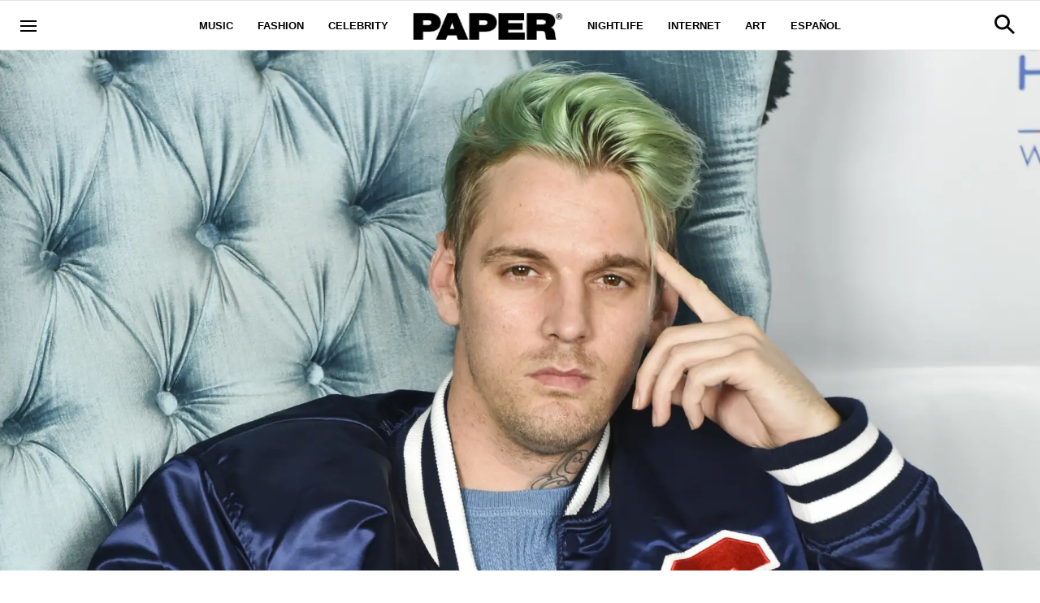

--- FILE ---
content_type: text/html; charset=utf-8
request_url: https://www.papermag.com/aaron-carter-michael-jackson-1
body_size: 53183
content:
<!DOCTYPE html><!-- Powered by RebelMouse. https://www.rebelmouse.com --><html lang="en"><head prefix="og: https://ogp.me/ns# article: https://ogp.me/ns/article#"><script type="application/ld+json">{"@context":"https://schema.org","@type":"NewsArticle","articleSection":"Celebrity","author":{"@type":"Person","description":"","identifier":"18022026","image":{"@type":"ImageObject","url":"https://www.papermag.com/media-library/eyJhbGciOiJIUzI1NiIsInR5cCI6IkpXVCJ9.eyJpbWFnZSI6Imh0dHBzOi8vYXNzZXRzLnJibC5tcy8xODEzNzYwOS9vcmlnaW4uanBnIiwiZXhwaXJlc19hdCI6MTgwMDY0MzIxNH0.xezj0deQYACa6wi5CdaxqKNw9O3R7X68SDc4fTLrGCs/image.jpg?width=210"},"name":"Michael Love Michael","url":"https://www.papermag.com/u/michaellovemichael"},"dateModified":"2022-03-09T16:40:46Z","datePublished":"2019-05-20T21:35:39Z","description":"He said there was \"one thing that he did that was a little bit inappropriate.\"","headline":"Aaron Carter Clarifies Michael Jackson \"Inappropriate\" Comments","image":[{"@type":"ImageObject","height":600,"url":"https://www.papermag.com/media-library/image.jpg?id=19541424&width=1200&height=600&coordinates=0%2C413%2C0%2C413","width":1200},{"@type":"ImageObject","height":1200,"url":"https://www.papermag.com/media-library/image.jpg?id=19541424&width=1200&height=1200&coordinates=418%2C-3%2C256%2C3","width":1200},{"@type":"ImageObject","height":1500,"url":"https://www.papermag.com/media-library/image.jpg?id=19541424&width=2000&height=1500&coordinates=0%2C38%2C0%2C38","width":2000},{"@type":"ImageObject","height":700,"url":"https://www.papermag.com/media-library/image.jpg?id=19541424&width=1245&height=700&coordinates=0%2C32%2C0%2C606","width":1245}],"keywords":["leaving neverland","michael jackson","sexual abuse","marriage boot camp","aaron carter"],"mainEntityOfPage":{"@id":"https://www.papermag.com/aaron-carter-michael-jackson-1","@type":"WebPage"},"publisher":{"@type":"Organization","logo":{"@type":"ImageObject","url":"https://www.papermag.com/media-library/eyJhbGciOiJIUzI1NiIsInR5cCI6IkpXVCJ9.eyJpbWFnZSI6Imh0dHBzOi8vYXNzZXRzLnJibC5tcy8xOTA2ODkwOS9vcmlnaW4ucG5nIiwiZXhwaXJlc19hdCI6MTgwNDUyMTc2OH0._1NVfePOo_CAXzdF0iAkvYlLriXpXSGJTz3wGFJJ5XI/image.png?width=210"},"name":"PAPER Magazine"},"thumbnailUrl":"https://www.papermag.com/media-library/image.jpg?id=19541424&amp;width=210","url":"https://www.papermag.com/aaron-carter-michael-jackson-1"}</script><meta charset="utf-8"/><meta name="google-site-verification" content="dleKTcA2X63qVAExA8bR7W_lpwjSV2gTVYVyGoJXQ04"/><meta name="google-site-verification" content="dFjHdzkOh2oJ9jyDRJXY_MDTzYnHp46dQ4nvm94Neo4"/><meta name="google-site-verification" content="HYGF1U1ZnXlVKpxHhfcLYiYS0zHut8mpW299Si8M-VY"/><meta name="google-site-verification" content="OpRrr751RgJPEYwwyu0p_EyVi1kDvdsJdYQmsWLy5e4"/><meta name="robots" content="max-image-preview:large"/><link rel="preload" imagesrcset="https://www.papermag.com/media-library/image.jpg?id=19541424&width=1800&height=900&quality=70&coordinates=0%2C39%2C0%2C787 3x, https://www.papermag.com/media-library/image.jpg?id=19541424&width=1800&height=900&quality=70&coordinates=0%2C39%2C0%2C787 2x, https://www.papermag.com/media-library/image.jpg?id=19541424&width=1800&height=900&quality=70&coordinates=0%2C39%2C0%2C787 1x" as="image" fetchpriority="high"/><link rel="canonical" href="https://www.papermag.com/aaron-carter-michael-jackson-1"/><meta property="fb:app_id" content="1507945686182456"/><meta name="twitter:site" content="@"/><meta name="twitter:site:id" content=""/><meta property="og:type" content="article"/><meta property="article:section" content="Celebrity"/><meta property="og:url" content="https://www.papermag.com/aaron-carter-michael-jackson-1"/><meta property="og:site_name" content="PAPER Magazine"/><meta property="og:image" content="https://www.papermag.com/media-library/image.jpg?id=19541424&width=1200&height=600&coordinates=0%2C413%2C0%2C413"/><meta property="og:image:width" content="1200"/><meta property="og:image:height" content="600"/><meta property="og:title" content="Aaron Carter Tries to Clarify His Comment About Michael Jackson"/><meta property="og:description" content="He said there was &quot;one thing that he did that was a little bit inappropriate.&quot;"/><meta name="description" content="Following the controversial Leaving Neverland documentary, Aaron Carter has revealed that his relationship with the late Michael Jackson was complicated, according to a new report from People."/><meta name="keywords" content="leaving neverland, michael jackson, sexual abuse, marriage boot camp, aaron carter"/><meta name="referrer" content="always"/><meta name="twitter:card" content="summary_large_image"/><meta name="twitter:image" content="https://www.papermag.com/media-library/image.jpg?id=19541424&width=1200&height=600&coordinates=0%2C413%2C0%2C413"/><link rel="preconnect" href="https://assets.rebelmouse.io/" crossorigin="anonymous"/><link rel="preconnect" href="https://user-stats.rbl.ms/" crossorigin="anonymous"/><link rel="preconnect" href="https://pages-stats.rbl.ms/" crossorigin="anonymous"/><!--link rel="preload" href="https://static.rbl.ms/static/fonts/fontawesome/fontawesome-mini.woff" as="font" type="font/woff2" crossorigin--><script type="text/javascript" class="rm-i-script">navigator.userAgent.includes("Chrome")&&function(e,t,n,r,i,o,a,u,c,s,p,l,f,v,d){var m,h,g,y,E=["click","contextmenu","dblclick","gotpointercapture","keydown","keypress","keyup","lostpointercapture","mousedown","mouseup","pointercancel","pointerdown","pointerenter","pointerleave","pointerover","pointerup","touchcancel","touchend","touchstart"],w=["scroll","wheel","mousemove","pointermove","touchmove"],P=new c,I=new c,L=new c,T="_rmStopped",S="rmInpZillaSafe",k="_rmImmediatelyStopped",_=e.setTimeout,b=e.clearTimeout,A=a.prototype,B=s&&"scheduling"in s&&"isInputPending"in s.scheduling;function C(e){return e&&e.canceled?Promise.resolve():(t=(e||{}).space||0,new Promise((function(e){t>0?_(e,0):d(e)}))).then((function(){if(B&&s.scheduling.isInputPending({includeContinuous:!0}))return C(e)}));var t}function Z(e){return e&&(e instanceof n||"function"==typeof e)}function x(e){return e&&"handleEvent"in e}function H(e){return"dataset"in e&&e.dataset.inpZillaSkip}function M(e,t,n,r,i,o){if(!(n[k]||r===u&&n[T]&&t!==n.target)){var a,c={get:(a={target:i,currentTarget:o},function(e,t,n){if(t in a)return a[t];var r=p.get(e,t);return Z(r)?function(){return p.apply(r,e,arguments)}:r}),set:p.set},s=new Proxy(n,c);try{x(e)?e.handleEvent.call(e,s):e.call(t,s)}catch(e){v(e)}}}function O(e){return function(t){var n=this,r=t.eventPhase,i=t.currentTarget,o=t.target;if(H(n))M(e,n,t,r,o,i);else{var a={canceled:!1,space:50};L.has(e)&&(L.get(e).canceled=!0),L.set(e,a),C(a).then((function(){a.canceled||(L.delete(e),M(e,n,t,r,o,i))}))}}}function j(e){return f.length>0&&e instanceof r&&e.dataset}function q(e){var t=!!f.some((function(t){return e.closest(t)}));e.dataset[S]=t?1:0}function F(e){return!!j(e)&&(S in e.dataset||q(e),1==e.dataset[S])}function G(e,t){var n=function(e,t){return!function(e,t){return!function(e){return e&&e.passive}(t)&&function(e){var t=e;return x(e)&&(t=e.handleEvent),!!(t&&t.length>0)}(e)}(e,t)}(e,t);return function(t){var r=this,i=t.eventPhase,o=t.currentTarget,u=t.target,c=t.timeStamp,s=new a("rm").timeStamp-c;function p(){M(e,r,t,i,u,o)}var l=!t.cancelable,f=!H(r),v=s>=20||n||l||function(e){return F(e.target)||F(e.currentTarget)}(t);f&&v?C().then(p):p()}}function N(e,t,n,r){if(!e.has(t)){var i=n(t,r);e.set(t,i)}return e.get(t)}function R(e){E.forEach((function(t){var n="on"+t;Object.defineProperty(e,n,{set:function(e){var n=this,r="__rmInpOn"+t;n[r]&&n.removeEventListener(t,n[r],{passive:!0}),n[r]=e,n.addEventListener(t,e,{passive:!0})}})}))}function U(e,t){return function(){this[e]=!0,t.apply(this,arguments)}}function z(){return!0}e.addEventListener("pointerup",z,{passive:!0}),e.addEventListener("pointerdown",z,{passive:!0}),(m=i.prototype).addEventListener=(h=m.addEventListener,function(t,n,r){var i=this||e;j(i)&&q(i);var o=n;n&&(o=w.includes(t)?N(I,n,O,r):N(P,n,G,r));var a=l.from(arguments);return a[1]=o,h.apply(i,a)}),m.removeEventListener=function(t){return function(n,r){var i,o=this||e,a=r;r&&(w.includes(n)&&I.has(r)?i=I:P.has(r)&&(i=P),i&&(a=i.get(r),i.delete(r)));var u=l.from(arguments);return u[1]=a,t.apply(o,u)}}(m.removeEventListener),R(e),R(t),R(o.prototype),g=A.stopPropagation,y=A.stopImmediatePropagation,A.stopPropagation=U(T,g),A.stopImmediatePropagation=U(k,y),function(){var t=new c;function n(e){return t.has(e)&&t.set(e,!0),b(e)}e.setTimeout=function(n,r){var i=this,o=l.from(arguments).splice(2);if(!Z(n))return _.apply(e,arguments);function a(){t.get(u)||n.apply(i,o),t.delete(u)}var u=_((function(){C().then(a).catch(v)}),r);return t.set(u,!1),u},e.setInterval=function(e,n){var r=this,i=l.from(arguments).splice(2);function o(){t.get(c)||e.apply(r,i)}function a(){return _(u,n)}function u(){t.get(c)?t.delete(c):C().then(o).catch(v).finally(a)}var c=a();return t.set(c,!1),c},e.clearInterval=n,e.clearTimeout=n}()}(window,document,Function,Element,EventTarget,HTMLElement,Event,Event.BUBBLING_PHASE,Map,navigator,Reflect,Array,window._rmInpZillaSafeSelectorList||[],console.error,requestIdleCallback);</script><script class="rm-i-script">window.REBELMOUSE_BOOTSTRAP_DATA = {"isUserLoggedIn": false, "site": {"id": 11059957, "isCommunitySite": false}, "runner": {"id": 11059957}, "post": {"id": 2637642341, "sections": [0, 9221699, 514148, 514147, 375483123, 514141], "shareUrl": "https%3A%2F%2Fwww.papermag.com%2Faaron-carter-michael-jackson-1", "status": 0, "tags": ["leaving neverland", "michael jackson", "sexual abuse", "marriage boot camp", "aaron carter"]}, "path": "/aaron-carter-michael-jackson-1", "pathParams": {"slug": "aaron-carter-michael-jackson-1"}, "resourceId": "pp_2637642341", "fbId": "1507945686182456", "fbAppVersion": "v2.5", "clientGaId": "UA-1556053-2", "messageBusUri": "wss://messages.rebelmouse.io", "section": {"id": null}, "tag": {"slug": "aaron-carter", "isSection": false}, "fullBootstrapUrl": "/res/bootstrap/data.js?site_id=11059957\u0026resource_id=pp_2637642341\u0026path_params=%7B%22slug%22%3A%22aaron-carter-michael-jackson-1%22%7D\u0026override_device=desktop\u0026post_id=2637642341", "whitelabel_menu": {}, "useRiver": false, "engine": {"recaptchaSiteKey": null, "lazyLoadShortcodeImages": true, "backButtonGoToPage": true, "changeParticleUrlScroll": true, "countKeepReadingAsPageview": true, "defaultVideoPlayer": "", "theoPlayerLibraryLocation": "", "trackPageViewOnParticleUrlScroll": true, "webVitalsSampleRate": 100, "overrideDevicePixelRatio": null, "image_quality_level": 70, "sendEventsToCurrentDomain": false, "enableLoggedOutUserTracking": false, "useSmartLinks2": true}};
    </script><script class="rm-i-script">window.REBELMOUSE_BASE_ASSETS_URL = "https://www.papermag.com/static/dist/social-ux/";
        window.REBELMOUSE_BASE_SSL_DOMAIN = "https://www.papermag.com";
        window.REBELMOUSE_TASKS_QUEUE = [];
        window.REBELMOUSE_LOW_TASKS_QUEUE = [];
        window.REBELMOUSE_LOWEST_TASKS_QUEUE = [];
        window.REBELMOUSE_ACTIVE_TASKS_QUEUE = [];
        window.REBELMOUSE_STDLIB = {};
        window.RM_OVERRIDES = {};
        window.RM_AD_LOADER = [];
    </script><script src="https://www.papermag.com/static/dist/social-ux/main.36c3749fa49db81ecd4f.bundle.mjs" class="rm-i-script" type="module" async="async" data-js-app="true" data-src-host="https://www.papermag.com" data-src-file="main.mjs"></script><script src="https://www.papermag.com/static/dist/social-ux/main.d0b30db35abc6251a38d.bundle.js" class="rm-i-script" nomodule="nomodule" defer="defer" data-js-app="true" data-src-host="https://www.papermag.com" data-src-file="main.js"></script><script src="https://www.papermag.com/static/dist/social-ux/runtime.5f2854bedb02943ff2a5.bundle.mjs" class="rm-i-script" type="module" async="async" data-js-app="true" data-src-host="https://www.papermag.com" data-src-file="runtime.mjs"></script><script src="https://www.papermag.com/static/dist/social-ux/runtime.5fe7c9a46d72403f8fd3.bundle.js" class="rm-i-script" nomodule="nomodule" defer="defer" data-js-app="true" data-src-host="https://www.papermag.com" data-src-file="runtime.js"></script><!-- we collected enough need to fix it first before turn in back on--><!--script src="//cdn.ravenjs.com/3.16.0/raven.min.js" crossorigin="anonymous"></script--><!--script type="text/javascript">
        Raven.config('https://6b64f5cc8af542cbb920e0238864390a@sentry.io/147999').install();
    </script--><script class="rm-i-script">
        if ('serviceWorker' in navigator) {
          window.addEventListener('load', function() {
            navigator.serviceWorker.register('/sw.js').then(function(registration) {
              console.log('ServiceWorker registration successful with scope: ', registration.scope);
            }, function(err) {
              console.log('ServiceWorker registration failed: ', err);
            });
          });
        } else {
          console.log('ServiceWorker not enabled');
        }
    </script><script class="rm-i-script">
        // fallback error prone google tag setup
        var googletag = googletag || {};
        googletag.cmd = googletag.cmd || [];
    </script><meta http-equiv="X-UA-Compatible" content="IE=edge"/><link rel="alternate" type="application/rss+xml" title="PAPER Magazine" href="/feeds/celebrity.rss"/><meta name="viewport" content="width=device-width,initial-scale=1,minimum-scale=1.0"/><!-- TODO: move the default value from here --><title>Aaron Carter Clarifies Michael Jackson "Inappropriate" Comments - PAPER Magazine</title><style class="rm-i-styles">
        article,aside,details,figcaption,figure,footer,header,hgroup,nav,section{display:block;}audio,canvas,video{display:inline-block;}audio:not([controls]){display:none;}[hidden]{display:none;}html{font-size:100%;-webkit-text-size-adjust:100%;-ms-text-size-adjust:100%;}body{margin:0;font-size:1em;line-height:1.4;}body,button,input,select,textarea{font-family:Tahoma,sans-serif;color:#5A5858;}::-moz-selection{background:#145A7C;color:#fff;text-shadow:none;}::selection{background:#145A7C;color:#fff;text-shadow:none;}:focus{outline:5px auto #2684b1;}a:hover,a:active{outline:0;}abbr[title]{border-bottom:1px dotted;}b,strong{font-weight:bold;}blockquote{margin:1em 40px;}dfn{font-style:italic;}hr{display:block;height:1px;border:0;border-top:1px solid #ccc;margin:1em 0;padding:0;}ins{background:#ff9;color:#000;text-decoration:none;}mark{background:#ff0;color:#000;font-style:italic;font-weight:bold;}pre,code,kbd,samp{font-family:monospace,serif;_font-family:'courier new',monospace;font-size:1em;}pre{white-space:pre;white-space:pre-wrap;word-wrap:break-word;}q{quotes:none;}q:before,q:after{content:"";content:none;}small{font-size:85%;}sub,sup{font-size:75%;line-height:0;position:relative;vertical-align:baseline;}sup{top:-0.5em;}sub{bottom:-0.25em;}ul,ol{margin:1em 0;padding:0 0 0 40px;}dd{margin:0 0 0 40px;}nav ul,nav ol{list-style:none;list-style-image:none;margin:0;padding:0;}img{border:0;-ms-interpolation-mode:bicubic;vertical-align:middle;}svg:not(:root){overflow:hidden;}figure{margin:0;}form{margin:0;}fieldset{border:0;margin:0;padding:0;}label{cursor:pointer;}legend{border:0;padding:0;}button,input{line-height:normal;}button,input[type="button"],input[type="reset"],input[type="submit"]{cursor:pointer;-webkit-appearance:button;}input[type="checkbox"],input[type="radio"]{box-sizing:border-box;padding:0;}input[type="search"]{-webkit-appearance:textfield;box-sizing:content-box;}input[type="search"]::-webkit-search-decoration{-webkit-appearance:none;}button::-moz-focus-inner,input::-moz-focus-inner{border:0;padding:0;}textarea{overflow:auto;vertical-align:top;resize:vertical;}input:invalid,textarea:invalid{background-color:#fccfcc;}table{border-collapse:collapse;border-spacing:0;}td{vertical-align:top;}.ir{display:block;border:0;text-indent:-999em;overflow:hidden;background-color:transparent;background-repeat:no-repeat;text-align:left;direction:ltr;}.ir br{display:none;}.hidden{display:none !important;visibility:hidden;}.visuallyhidden{border:0;clip:rect(0 0 0 0);height:1px;margin:-1px;overflow:hidden;padding:0;position:absolute;width:1px;}.visuallyhidden.focusable:active,.visuallyhidden.focusable:focus{clip:auto;height:auto;margin:0;overflow:visible;position:static;width:auto;}.invisible{visibility:hidden;}.clearfix:before,.clearfix:after{content:"";display:table;}.clearfix:after{clear:both;}.clearfix{zoom:1;}.zindex20{z-index:20;}.zindex30{z-index:30;}.zindex40{z-index:40;}.zindex50{z-index:50;}html{font-size:10px;font-family:Arial;line-height:1.4;color:#000000;font-weight:normal;}body,button,input,select,textarea{font-family:Arial;color:#000000;}.col,body{font-size:1.6rem;line-height:1.4;}a{color:#000000;text-decoration:none;}a:hover{color:#fe4646;text-decoration:none;}.with-primary-color{color:#000000;}.with-primary-color:hover{color:#fe4646;}.js-tab,.js-keep-reading,.js-toggle{cursor:pointer;}.noselect{-webkit-touch-callout:none;-webkit-user-select:none;-khtml-user-select:none;-moz-user-select:none;-ms-user-select:none;user-select:none;}.tabs__tab{display:inline-block;padding:10px;}.tabs__tab-content{display:none;}.tabs__tab-content.active{display:block;}button:focus,input[type="text"],input[type="email"]{outline:0;}audio,canvas,iframe,img,svg,video{vertical-align:middle;max-width:100%;}textarea{resize:vertical;}.main{background-color:#fff;position:relative;overflow:hidden;}.valign-wrapper{display:-webkit-flex;display:-ms-flexbox;display:flex;-webkit-align-items:center;-ms-flex-align:center;align-items:center;}.valign-wrapper .valign{display:block;}#notification{position:fixed;}.article-module__controls-placeholder{position:absolute;}.display-block{display:block;}.cover-all{position:absolute;width:100%;height:100%;}.full-width{width:100%;}.fa{font-family:FontAwesome,"fontawesome-mini" !important;}.fa.fa-instagram{font-size:1.15em;}.fa-googleplus:before{content:"\f0d5";}.post-partial,.overflow-visible{overflow:visible !important;}.attribute-data{margin:0 10px 10px 0;padding:5px 10px;background-color:#000000;color:white;border-radius:3px;margin-bottom:10px;display:inline-block;}.attribute-data[value=""]{display:none;}.badge{display:inline-block;overflow:hidden;}.badge-image{border-radius:100%;}.js-expandable.expanded .js-expand,.js-expandable:not(.expanded) .js-contract{display:none;}.js-scroll-trigger{display:block;width:100%;}.sticky-target:not(.legacy){position:fixed;opacity:0;top:0;will-change:transform;transform:translate3d(0px,0px,0px);}.sticky-target.legacy{position:relative;}.sticky-target.legacy.sticky-active{position:fixed;}.color-inherit:hover,.color-inherit{color:inherit;}.js-appear-on-expand{transition:all 350ms;height:0;overflow:hidden;opacity:0;}.content-container{display:none;}.expanded .content-container{display:block;}.expanded .js-appear-on-expand{opacity:1;height:auto;}.logged-out-user .js-appear-on-expand{height:0;opacity:0;}.h1,.h2{margin:0;padding:0;font-size:1em;font-weight:normal;}.lazyload-placeholder{display:none;position:absolute;text-align:center;background:rgba(0,0,0,0.1);top:0;bottom:0;left:0;right:0;}div[runner-lazy-loading] .lazyload-placeholder,iframe[runner-lazy-loading] + .lazyload-placeholder{display:block;}.abs-pos-center{position:absolute;top:0;bottom:0;left:0;right:0;margin:auto;}.relative{position:relative;}.runner-spinner{position:absolute;top:0;bottom:0;left:0;right:0;margin:auto;width:50px;}.runner-spinner:before{content:"";display:block;padding-top:100%;}.rm-non-critical-loaded .runner-spinner-circular{animation:rotate 2s linear infinite;height:100%;transform-origin:center center;width:100%;position:absolute;top:0;bottom:0;left:0;right:0;margin:auto;}.position-relative{position:relative;}.collection-button{display:inline-block;}.rm-non-critical-loaded .runner-spinner-path{stroke-dasharray:1,200;stroke-dashoffset:0;animation:dash 1.5s ease-in-out infinite,color 6s ease-in-out infinite;stroke-linecap:round;}.pagination-container .pagination-wrapper{display:flex;align-items:center;}.pagination-container .pagination-wrapper a{color:rgba(59,141,242,1);margin:0 5px;}@keyframes rotate{100%{transform:rotate(360deg);}}@keyframes dash{0%{stroke-dasharray:1,200;stroke-dashoffset:0;}50%{stroke-dasharray:89,200;stroke-dashoffset:-35px;}100%{stroke-dasharray:89,200;stroke-dashoffset:-124px;}}@keyframes color{100%,0%{stroke:rgba(255,255,255,1);}40%{stroke:rgba(255,255,255,0.6);}66%{stroke:rgba(255,255,255,0.9);}80%,90%{stroke:rgba(255,255,255,0.7);}}.js-section-loader-feature-container > .slick-list > .slick-track > .slick-slide:not(.slick-active){height:0;visibility:hidden;}.rebellt-item-media-container .instagram-media{margin-left:auto !important;margin-right:auto !important;}.js-hidden-panel{position:fixed;top:0;left:0;right:0;transition:all 300ms;z-index:10;}.js-hidden-panel.active{transform:translate3d(0,-100%,0);}.content{margin-left:auto;margin-right:auto;max-width:1100px;width:90%;}.ad-tag{text-align:center;}.ad-tag__inner{display:inline-block;}.content .ad-tag{margin-left:-5%;margin-right:-5%;}@media (min-width:768px){.content .ad-tag{margin-left:auto;margin-right:auto;}}.user-prefs{display:none;}.no-mb:not(:last-child){margin-bottom:0;}.no-mt:not(:first-child){margin-top:0;}.sm-mt-0:not(:empty):before,.sm-mt-1:not(:empty):before,.sm-mt-2:not(:empty):before,.sm-mb-0:not(:empty):after,.sm-mb-1:not(:empty):after,.sm-mb-2:not(:empty):after,.md-mt-0:not(:empty):before,.md-mt-1:not(:empty):before,.md-mt-2:not(:empty):before,.md-mb-0:not(:empty):after,.md-mb-1:not(:empty):after,.md-mb-2:not(:empty):after,.lg-mt-0:not(:empty):before,.lg-mt-1:not(:empty):before,.lg-mt-2:not(:empty):before,.lg-mb-0:not(:empty):after,.lg-mb-1:not(:empty):after,.lg-mb-2:not(:empty):after{content:'';display:block;overflow:hidden;}.sm-mt-0:not(:empty):before{margin-bottom:0;}.sm-mt-0 > *{margin-top:0;}.sm-mt-1:not(:empty):before{margin-bottom:-10px;}.sm-mt-1 > *{margin-top:10px;}.sm-mt-2:not(:empty):before{margin-bottom:-20px;}.sm-mt-2 > *{margin-top:20px;}.sm-mb-0:not(:empty):after{margin-top:0;}.sm-mb-0 > *{margin-bottom:0;}.sm-mb-1:not(:empty):after{margin-top:-10px;}.sm-mb-1 > *{margin-bottom:10px;}.sm-mb-2:not(:empty):after{margin-top:-20px;}.sm-mb-2 > *{margin-bottom:20px;}@media (min-width:768px){.md-mt-0:not(:empty):before{margin-bottom:0;}.md-mt-0 > *{margin-top:0;}.md-mt-1:not(:empty):before{margin-bottom:-10px;}.md-mt-1 > *{margin-top:10px;}.md-mt-2:not(:empty):before{margin-bottom:-20px;}.md-mt-2 > *{margin-top:20px;}.md-mb-0:not(:empty):after{margin-top:0;}.md-mb-0 > *{margin-bottom:0;}.md-mb-1:not(:empty):after{margin-top:-10px;}.md-mb-1 > *{margin-bottom:10px;}.md-mb-2:not(:empty):after{margin-top:-20px;}.md-mb-2 > *{margin-bottom:20px;}}@media (min-width:1024px){.lg-mt-0:not(:empty):before{margin-bottom:0;}.lg-mt-0 > *{margin-top:0;}.lg-mt-1:not(:empty):before{margin-bottom:-10px;}.lg-mt-1 > *{margin-top:10px;}.lg-mt-2:not(:empty):before{margin-bottom:-20px;}.lg-mt-2 > *{margin-top:20px;}.lg-mb-0:not(:empty):after{margin-top:0;}.lg-mb-0 > *{margin-bottom:0;}.lg-mb-1:not(:empty):after{margin-top:-10px;}.lg-mb-1 > *{margin-bottom:10px;}.lg-mb-2:not(:empty):after{margin-top:-20px;}.lg-mb-2 > *{margin-bottom:20px;}}.sm-cp-0{padding:0;}.sm-cp-1{padding:10px;}.sm-cp-2{padding:20px;}@media (min-width:768px){.md-cp-0{padding:0;}.md-cp-1{padding:10px;}.md-cp-2{padding:20px;}}@media (min-width:1024px){.lg-cp-0{padding:0;}.lg-cp-1{padding:10px;}.lg-cp-2{padding:20px;}}.mb-2 > *{margin-bottom:20px;}.mb-2 > :last-child{margin-bottom:0;}.v-sep > *{margin-bottom:20px;}@media (min-width:768px){.v-sep > *{margin-bottom:40px;}}.v-sep > *:last-child{margin-bottom:0;}@media only screen and (max-width:767px){.hide-mobile{display:none !important;}}@media only screen and (max-width:1023px){.hide-tablet-and-mobile{display:none !important;}}@media only screen and (min-width:768px){.hide-tablet-and-desktop{display:none !important;}}@media only screen and (min-width:768px) and (max-width:1023px){.hide-tablet{display:none !important;}}@media only screen and (min-width:1024px){.hide-desktop{display:none !important;}}.row.px10{margin-left:-10px;margin-right:-10px;}.row.px10 > .col{padding-left:10px;padding-right:10px;}.row.px20{margin-left:-20px;margin-right:-20px;}.row.px20 > .col{padding-left:20px;padding-right:20px;}.row{margin-left:auto;margin-right:auto;overflow:hidden;}.row:after{content:'';display:table;clear:both;}.row:not(:empty){margin-bottom:-20px;}.col{margin-bottom:20px;}@media (min-width:768px){.col{margin-bottom:40px;}.row:not(:empty){margin-bottom:-40px;}}.row .col{float:left;box-sizing:border-box;}.row .col.pull-right{float:right;}.row .col.s1{width:8.3333333333%;}.row .col.s2{width:16.6666666667%;}.row .col.s3{width:25%;}.row .col.s4{width:33.3333333333%;}.row .col.s5{width:41.6666666667%;}.row .col.s6{width:50%;}.row .col.s7{width:58.3333333333%;}.row .col.s8{width:66.6666666667%;}.row .col.s9{width:75%;}.row .col.s10{width:83.3333333333%;}.row .col.s11{width:91.6666666667%;}.row .col.s12{width:100%;}@media only screen and (min-width:768px){.row .col.m1{width:8.3333333333%;}.row .col.m2{width:16.6666666667%;}.row .col.m3{width:25%;}.row .col.m4{width:33.3333333333%;}.row .col.m5{width:41.6666666667%;}.row .col.m6{width:50%;}.row .col.m7{width:58.3333333333%;}.row .col.m8{width:66.6666666667%;}.row .col.m9{width:75%;}.row .col.m10{width:83.3333333333%;}.row .col.m11{width:91.6666666667%;}.row .col.m12{width:100%;}}@media only screen and (min-width:1024px){.row .col.l1{width:8.3333333333%;}.row .col.l2{width:16.6666666667%;}.row .col.l3{width:25%;}.row .col.l4{width:33.3333333333%;}.row .col.l5{width:41.6666666667%;}.row .col.l6{width:50%;}.row .col.l7{width:58.3333333333%;}.row .col.l8{width:66.6666666667%;}.row .col.l9{width:75%;}.row .col.l10{width:83.3333333333%;}.row .col.l11{width:91.6666666667%;}.row .col.l12{width:100%;}}.widget{position:relative;box-sizing:border-box;}.widget:hover .widget__headline a{color:#fe4646;}.widget__headline{font-family:Arial;color:#000000;cursor:pointer;}.widget__headline-text{font-family:inherit;color:inherit;word-break:break-word;}.widget__section-text{display:block;}.image,.widget__image{background-position:center;background-repeat:no-repeat;background-size:cover;display:block;z-index:0;}.widget__play{position:absolute;width:100%;height:100%;text-align:center;}.rm-widget-image-holder{position:relative;}.rm-video-holder{position:absolute;width:100%;height:100%;top:0;left:0;}.rm-zindex-hidden{display:none;z-index:-1;}.rm-widget-image-holder .widget__play{top:0;left:0;}.image.no-image{background-color:#e4e4e4;}.widget__video{position:relative;}.widget__video .rm-scrop-spacer{padding-bottom:56.25%;}.widget__video.rm-video-tiktok{max-width:605px;}.widget__video video,.widget__video iframe{position:absolute;top:0;left:0;height:100%;}.widget__product-vendor{font-size:1.5em;line-height:1.5;margin:25px 0;}.widget__product-buy-link{margin:15px 0;}.widget__product-buy-link-btn{background-color:#000;color:#fff;display:inline-block;font-size:1.6rem;line-height:1em;padding:1.25rem;font-weight:700;}.widget__product-buy-btn:hover{color:#fff;}.widget__product-price{font-size:1.5em;line-height:1.5;margin:25px 0;}.widget__product-compare-at-price{text-decoration:line-through;}.rebellt-item.is--mobile,.rebellt-item.is--tablet{margin-bottom:0.85em;}.rebellt-item.show_columns_on_mobile.col2,.rebellt-item.show_columns_on_mobile.col3{display:inline-block;vertical-align:top;}.rebellt-item.show_columns_on_mobile.col2{width:48%;}.rebellt-item.show_columns_on_mobile.col3{width:32%;}@media only screen and (min-width:768px){.rebellt-item.col2:not(.show_columns_on_mobile),.rebellt-item.col3:not(.show_columns_on_mobile){display:inline-block;vertical-align:top;}.rebellt-item.col2:not(.show_columns_on_mobile){width:48%;}.rebellt-item.col3:not(.show_columns_on_mobile){width:32%;}}.rebellt-item.parallax{background-size:cover;background-attachment:fixed;position:relative;left:calc(-50vw + 50%);width:100vw;min-height:100vh;padding:0 20%;box-sizing:border-box;max-width:inherit;text-align:center;z-index:3;}.rebellt-item.parallax.is--mobile{background-position:center;margin-bottom:0;padding:0 15%;}.rebellt-item.parallax.has-description:before,.rebellt-item.parallax.has-description:after{content:"";display:block;padding-bottom:100%;}.rebellt-item.parallax.has-description.is--mobile:before,.rebellt-item.parallax.has-description.is--mobile:after{padding-bottom:90vh;}.rebellt-item.parallax h3,.rebellt-item.parallax p{color:white;text-shadow:1px 0 #000;}.rebellt-item.parallax.is--mobile p{font-size:18px;font-weight:400;}.rebellt-ecommerce h3{font-size:1.8em;margin-bottom:15px;}.rebellt-ecommerce--vendor{font-size:1.5em;line-height:1.5;margin:25px 0;}.rebellt-ecommerce--price{font-size:1.5em;line-height:1.5;margin:25px 0;}.rebellt-ecommerce--compare-at-price{text-decoration:line-through;}.rebellt-ecommerce--buy{margin:15px 0;}.rebellt-ecommerce--btn{background-color:#000;color:#fff;display:inline-block;font-size:1.6rem;line-height:1em;padding:1.25rem;font-weight:700;}.rebellt-ecommerce--btn:hover{color:#fff;}.rebelbar.skin-simple{height:50px;line-height:50px;color:#000000;font-size:1.2rem;border-left:none;border-right:none;background-color:#fff;}.rebelbar.skin-simple .rebelbar__inner{position:relative;height:100%;margin:0 auto;padding:0 20px;max-width:1300px;}.rebelbar.skin-simple .logo{float:left;}.rebelbar.skin-simple .logo__image{max-height:50px;max-width:190px;}.rebelbar--fake.skin-simple{position:relative;border-color:#fff;}.rebelbar--fixed.skin-simple{position:absolute;width:100%;z-index:3;}.with-fixed-header .rebelbar--fixed.skin-simple{position:fixed;top:0;}.rebelbar.skin-simple .rebelbar__menu-toggle{position:relative;cursor:pointer;float:left;text-align:center;font-size:0;width:50px;margin-left:-15px;height:100%;color:#000000;}.rebelbar.skin-simple i{vertical-align:middle;display:inline-block;font-size:20px;}.rebelbar.skin-simple .rebelbar__menu-toggle:hover{color:#fe4646;}.rebelbar.skin-simple .rebelbar__section-links{display:none;padding:0 100px 0 40px;overflow:hidden;height:100%;}.rebelbar.skin-simple .rebelbar__section-list{margin:0 -15px;height:100%;}.rebelbar.skin-simple .rebelbar__section-links li{display:inline-block;padding:0 15px;text-align:left;}.rebelbar.skin-simple .rebelbar__section-link{color:#000000;display:block;font-size:1.8rem;font-weight:400;text-decoration:none;}.rebelbar.skin-simple .rebelbar__section-link:hover{color:#fe4646;}.rebelbar.skin-simple .rebelbar__sharebar.sharebar{display:none;}.rebelbar.skin-simple .rebelbar__section-list.js--active .rebelbar__more-sections-button{visibility:visible;}.rebelbar.skin-simple .rebelbar__more-sections-button{cursor:pointer;visibility:hidden;}.rebelbar.skin-simple #rebelbar__more-sections{visibility:hidden;position:fixed;line-height:70px;left:0;width:100%;background-color:#1f1f1f;}.rebelbar.skin-simple #rebelbar__more-sections a{color:white;}.rebelbar.skin-simple #rebelbar__more-sections.opened{visibility:visible;}@media only screen and (min-width:768px){.rebelbar.skin-simple .rebelbar__menu-toggle{margin-right:15px;}.rebelbar.skin-simple{height:100px;line-height:100px;font-weight:700;}.rebelbar.skin-simple .logo__image{max-width:350px;max-height:100px;}.rebelbar.skin-simple .rebelbar__inner{padding:0 40px;}.rebelbar.skin-simple .rebelbar__sharebar.sharebar{float:left;margin-top:20px;margin-bottom:20px;padding-left:40px;}}@media (min-width:960px){.rebelbar.skin-simple .rebelbar__section-links{display:block;}.with-floating-shares .rebelbar.skin-simple .search-form{display:none;}.with-floating-shares .rebelbar.skin-simple .rebelbar__sharebar.sharebar{display:block;}.with-floating-shares .rebelbar.skin-simple .rebelbar__section-links{display:none;}}.menu-global{display:none;width:100%;position:fixed;z-index:3;color:white;background-color:#1a1a1a;height:100%;font-size:1.8rem;overflow-y:auto;overflow-x:hidden;line-height:1.6em;}@media (min-width:768px){.menu-global{display:block;max-width:320px;top:0;-webkit-transform:translate(-320px,0);transform:translate(-320px,0);transform:translate3d(-320px,0,0);}.menu-global,.all-content-wrapper{transition:transform .2s cubic-bezier(.2,.3,.25,.9);}}.menu-overlay{position:fixed;top:-100%;left:0;height:0;width:100%;cursor:pointer;visibility:hidden;opacity:0;transition:opacity 200ms;}.menu-opened .menu-overlay{visibility:visible;height:100%;z-index:1;opacity:1;top:0;}@media only screen and (min-width:768px){.menu-opened .menu-overlay{z-index:10;background:rgba(255,255,255,.6);}}@media (min-width:960px){.logged-out-user .rebelbar.skin-simple .menu-overlay{display:none;}}@media (min-width:600px){.rm-resized-container-5{width:5%;}.rm-resized-container-10{width:10%;}.rm-resized-container-15{width:15%;}.rm-resized-container-20{width:20%;}.rm-resized-container-25{width:25%;}.rm-resized-container-30{width:30%;}.rm-resized-container-35{width:35%;}.rm-resized-container-40{width:40%;}.rm-resized-container-45{width:45%;}.rm-resized-container-50{width:50%;}.rm-resized-container-55{width:55%;}.rm-resized-container-60{width:60%;}.rm-resized-container-65{width:65%;}.rm-resized-container-70{width:70%;}.rm-resized-container-75{width:75%;}.rm-resized-container-80{width:80%;}.rm-resized-container-85{width:85%;}.rm-resized-container-90{width:90%;}.rm-resized-container-95{width:95%;}.rm-resized-container-100{width:100%;}}.rm-embed-container{position:relative;}.rm-embed-container.rm-embed-instagram{max-width:540px;}.rm-embed-container.rm-embed-tiktok{max-width:572px;min-height:721px;}.rm-embed-container.rm-embed-tiktok blockquote,.rm-embed-twitter blockquote{all:revert;}.rm-embed-container.rm-embed-tiktok blockquote{margin-left:0;margin-right:0;position:relative;}.rm-embed-container.rm-embed-tiktok blockquote,.rm-embed-container.rm-embed-tiktok blockquote > iframe,.rm-embed-container.rm-embed-tiktok blockquote > section{width:100%;min-height:721px;display:block;}.rm-embed-container.rm-embed-tiktok blockquote > section{position:absolute;top:0;left:0;right:0;bottom:0;display:flex;align-items:center;justify-content:center;flex-direction:column;text-align:center;}.rm-embed-container.rm-embed-tiktok blockquote > section:before{content:"";display:block;width:100%;height:300px;border-radius:8px;}.rm-embed-container > .rm-embed,.rm-embed-container > .rm-embed-holder{position:absolute;top:0;left:0;}.rm-embed-holder{display:block;height:100%;width:100%;display:flex;align-items:center;}.rm-embed-container > .rm-embed-spacer{display:block;}.rm-embed-twitter{max-width:550px;margin-top:10px;margin-bottom:10px;}.rm-embed-twitter blockquote{position:relative;height:100%;width:100%;flex-direction:column;display:flex;align-items:center;justify-content:center;flex-direction:column;text-align:center;}.rm-embed-twitter:not(.rm-off) .twitter-tweet{margin:0 !important;}.logo__image,.image-element__img,.rm-lazyloadable-image{max-width:100%;height:auto;}.logo__image,.image-element__img{width:auto;}@media (max-width:768px){.rm-embed-spacer.rm-embed-spacer-desktop{display:none;}}@media (min-width:768px){.rm-embed-spacer.rm-embed-spacer-mobile{display:none;}}.sharebar{margin:0 -4px;padding:0;font-size:0;line-height:0;}.sharebar a{color:#fff;}.sharebar a:hover{text-decoration:none;color:#fff;}.sharebar .share,.sharebar .share-plus{display:inline-block;margin:0 4px;font-size:14px;font-weight:400;padding:0 10px;width:20px;min-width:20px;height:40px;line-height:38px;text-align:center;vertical-align:middle;border-radius:2px;}.sharebar .share-plus i,.sharebar .share i{display:inline-block;vertical-align:middle;}.sharebar .hide-button{display:none;}.sharebar.enable-panel .hide-button{display:inline-block;}.sharebar.enable-panel .share-plus{display:none;}.sharebar.with-first-button-caption:not(.enable-panel) .share:first-child{width:68px;}.sharebar.with-first-button-caption:not(.enable-panel) .share:first-child:after{content:'Share';padding-left:5px;vertical-align:middle;}.sharebar--fixed{display:none;position:fixed;bottom:0;z-index:1;text-align:center;width:100%;left:0;margin:20px auto;}.with-floating-shares .sharebar--fixed{display:block;}.sharebar.fly_shared:not(.enable-panel) .share:nth-child(5){display:none;}.share-media-panel .share-media-panel-pinit{position:absolute;right:0;bottom:0;background-color:transparent;}.share-media-panel-pinit_share{background-image:url('/static/img/whitelabel/runner/spritesheets/pin-it-sprite.png');background-color:#BD081C;background-position:-1px -17px;border-radius:4px;float:right;height:34px;margin:7px;width:60px;background-size:194px auto;}.share-media-panel-pinit_share:hover{opacity:.9;}@media (min-width:768px){.sharebar .share-plus .fa,.sharebar .share .fa{font-size:22px;}.sharebar .share,.sharebar .share-plus{padding:0 15px;width:30px;min-width:30px;height:60px;line-height:60px;margin:0 4px;font-size:16px;}.sharebar.with-first-button-caption:not(.enable-panel) .share:first-child{width:180px;}.sharebar.with-first-button-caption:not(.enable-panel) .share:first-child:after{content:'Share this story';padding-left:10px;vertical-align:middle;text-transform:uppercase;}.share-media-panel-pinit_share{background-position:-60px -23px;height:45px;margin:10px;width:80px;}}.action-btn{display:block;font-size:1.6rem;color:#000000;cursor:pointer;border:2px solid #000000;border-color:#000000;border-radius:2px;line-height:1em;padding:1.6rem;font-weight:700;text-align:center;}.action-btn:hover{color:#fe4646;border:2px solid #fe4646;border-color:#fe4646;}.section-headline__text{font-size:3rem;font-weight:700;line-height:1;}.section-headline__text{color:#000000;}@media (min-width:768px){.section-headline__text{font-size:3.6rem;}.content__main .section-headline__text{margin-top:-.3rem;margin-bottom:2rem;}}.module-headline__text{font-size:3rem;font-weight:700;color:#fe4646;}@media (min-width:768px){.module-headline__text{font-size:3.6rem;}}.search-form{position:absolute;top:0;right:20px;z-index:1;}.search-form__text-input{display:none;height:42px;font-size:1.3rem;background-color:#f4f4f4;border:none;color:#8f8f8f;text-indent:10px;padding:0;width:220px;position:absolute;right:-10px;top:0;bottom:0;margin:auto;}.search-form .search-form__submit{display:none;position:relative;border:none;bottom:2px;background-color:transparent;}.search-form__text-input:focus,.search-form__submit:focus{border:0 none;-webkit-box-shadow:none;-moz-box-shadow:none;box-shadow:none;outline:0 none;}.show-search .search-form__close{position:absolute;display:block;top:0;bottom:0;margin:auto;height:1rem;right:-28px;}.search-form__open{vertical-align:middle;bottom:2px;display:inline-block;position:relative;color:#000000;font-size:1.9rem;}.show-search .search-form__text-input{display:block;}.show-search .search-form__submit{display:inline-block;vertical-align:middle;padding:0;color:#000000;font-size:1.9rem;}.search-form__close,.show-search .search-form__open{display:none;}.quick-search{display:block;border-bottom:1px solid #d2d2d2;padding:24px 0 28px;margin-bottom:20px;position:relative;}.quick-search__submit{background-color:transparent;border:0;padding:0;margin:0;position:absolute;zoom:.75;color:#000;}.quick-search__input{background-color:transparent;border:0;padding:0;font-size:1.5rem;font-weight:700;line-height:3em;padding-left:40px;width:100%;box-sizing:border-box;}@media (min-width:768px){.search-form{right:40px;}.quick-search{margin-bottom:40px;padding:0 0 20px;}.quick-search__submit{zoom:1;}.quick-search__input{line-height:2.2em;padding-left:60px;}}.search-widget{position:relative;}.search-widget__input,.search-widget__submit{border:none;padding:0;margin:0;color:#000000;background:transparent;font-size:inherit;line-height:inherit;}.social-links__link{display:inline-block;padding:12px;line-height:0;width:25px;height:25px;border-radius:50%;margin:0 6px;font-size:1.5em;text-align:center;position:relative;vertical-align:middle;color:white;}.social-links__link:hover{color:white;}.social-links__link > span{position:absolute;top:0;left:0;right:0;bottom:0;margin:auto;height:1em;}.article__body{font-family:Arial;}.body-description .horizontal-rule{border-top:2px solid #eee;}.article-content blockquote{border-left:5px solid #000000;border-left-color:#000000;color:#656565;padding:0 0 0 25px;margin:1em 0 1em 25px;}.article__splash-custom{position:relative;}.body hr{display:none;}.article-content .media-caption{color:#9a9a9a;font-size:1.4rem;line-height:2;}.giphy-image{margin-bottom:0;}.article-body a{word-wrap:break-word;}.article-content .giphy-image__credits-wrapper{margin:0;}.article-content .giphy-image__credits{color:#000;font-size:1rem;}.article-content .image-media,.article-content .giphy-image .media-photo-credit{display:block;}.tags{color:#000000;margin:0 -5px;}.tags__item{margin:5px;display:inline-block;}.tags .tags__item{line-height:1;}.slideshow .carousel-control{overflow:hidden;}.shortcode-media .media-caption,.shortcode-media .media-photo-credit{display:block;}@media (min-width:768px){.tags{margin:0 -10px;}.tags__item{margin:10px;}.article-content__comments-wrapper{border-bottom:1px solid #d2d2d2;margin-bottom:20px;padding-bottom:40px;}}.subscription-widget{background:#000000;padding:30px;}.subscription-widget .module-headline__text{text-align:center;font-size:2rem;font-weight:400;color:#fff;}.subscription-widget .social-links{margin-left:-10px;margin-right:-10px;text-align:center;font-size:0;}.subscription-widget .social-links__link{display:inline-block;vertical-align:middle;width:39px;height:39px;color:#fff;box-sizing:border-box;border-radius:50%;font-size:20px;margin:0 5px;line-height:35px;background:transparent;border:2px solid #fff;border-color:#fff;}.subscription-widget .social-links__link:hover{color:#fe4646;border-color:#fe4646;background:transparent;}.subscription-widget .social-links__link .fa-instagram{margin:5px 0 0 1px;}.subscription-widget__site-links{margin:30px -5px;text-align:center;font-size:.8em;}.subscription-widget__site-link{padding:0 5px;color:inherit;}.newsletter-element__form{text-align:center;position:relative;max-width:500px;margin-left:auto;margin-right:auto;}.newsletter-element__submit,.newsletter-element__input{border:0;padding:10px;font-size:1.6rem;font-weight:500;height:40px;line-height:20px;margin:0;}.newsletter-element__submit{background:#fe4646;color:#fff;position:absolute;top:0;right:0;}.newsletter-element__submit:hover{opacity:.9;}.newsletter-element__input{background:#f4f4f4;width:100%;color:#8f8f8f;padding-right:96px;box-sizing:border-box;}.gdpr-cookie-wrapper{position:relative;left:0;right:0;padding:.5em;box-sizing:border-box;}.gdpr-cookie-controls{text-align:right;}.runner-authors-list{margin-top:0;margin-bottom:0;padding-left:0;list-style-type:none;}.runner-authors-author-wrapper{display:flex;flex-direction:row;flex-wrap:nowrap;justify-content:flex-start;align-items:stretch;align-content:stretch;}.runner-authors-avatar-thumb{display:inline-block;border-radius:100%;width:55px;height:55px;background-repeat:no-repeat;background-position:center;background-size:cover;overflow:hidden;}.runner-authors-avatar-thumb img{width:100%;height:100%;display:block;object-fit:cover;border-radius:100%;}.runner-authors-avatar-fallback{display:flex;align-items:center;justify-content:center;width:100%;height:100%;font-size:12px;line-height:1.1;text-align:center;padding:4px;background:#e0e0e0;color:#555;font-weight:600;text-transform:uppercase;border-radius:100%;overflow:hidden;}.runner-authors-author-info{width:calc(100% - 55px);}.runner-author-name-container{padding:0 6px;}.rm-breadcrumb__list{margin:0;padding:0;}.rm-breadcrumb__item{list-style-type:none;display:inline;}.rm-breadcrumb__item:last-child .rm-breadcrumb__separator{display:none;}.rm-breadcrumb__item:last-child .rm-breadcrumb__link,.rm-breadcrumb__link.disabled{pointer-events:none;color:inherit;}.social-tab-i .share-fb:after,.social-tab-i .share-tw:after{content:none;}.share-buttons .social-tab-i a{margin-right:0;}.share-buttons .social-tab-i li{line-height:1px;float:left;}.share-buttons .social-tab-i ul{margin:0;padding:0;list-style:none;}.share-tab-img{max-width:100%;padding:0;margin:0;position:relative;overflow:hidden;display:inline-block;}.share-buttons .social-tab-i{position:absolute;bottom:0;right:0;margin:0;padding:0;z-index:1;list-style-type:none;}.close-share-mobile,.show-share-mobile{background-color:rgba(0,0,0,.75);}.share-buttons .social-tab-i.show-mobile-share-bar .close-share-mobile,.share-buttons .social-tab-i .show-share-mobile,.share-buttons .social-tab-i .share{width:30px;height:30px;line-height:27px;padding:0;text-align:center;display:inline-block;vertical-align:middle;}.share-buttons .social-tab-i.show-mobile-share-bar .show-share-mobile,.share-buttons .social-tab-i .close-share-mobile{display:none;}.share-buttons .social-tab-i .icons-share{vertical-align:middle;display:inline-block;font:normal normal normal 14px/1 FontAwesome;color:white;}.social-tab-i .icons-share.fb:before{content:'\f09a';}.social-tab-i .icons-share.tw:before{content:'\f099';}.social-tab-i .icons-share.pt:before{content:'\f231';}.social-tab-i .icons-share.tl:before{content:'\f173';}.social-tab-i .icons-share.em:before{content:'\f0e0';}.social-tab-i .icons-share.sprite-shares-close:before{content:'\f00d';}.social-tab-i .icons-share.sprite-shares-share:before{content:'\f1e0';}@media only screen and (max-width:768px){.share-tab-img .social-tab-i{display:block;}.share-buttons .social-tab-i .share{display:none;}.share-buttons .social-tab-i.show-mobile-share-bar .share{display:block;}.social-tab-i li{float:left;}}@media only screen and (min-width:769px){.social-tab-i .close-share-mobile,.social-tab-i .show-share-mobile{display:none !important;}.share-tab-img .social-tab-i{display:none;}.share-tab-img:hover .social-tab-i{display:block;}.share-buttons .social-tab-i .share{width:51px;height:51px;line-height:47px;}.share-buttons .social-tab-i{margin:5px 0 0 5px;top:0;left:0;bottom:auto;right:auto;display:none;}.share-buttons .social-tab-i .share{display:block;}}.accesibility-hidden{border:0;clip:rect(1px 1px 1px 1px);clip:rect(1px,1px,1px,1px);height:1px;margin:-1px;overflow:hidden;padding:0;position:absolute;width:1px;background:#000;color:#fff;}body:not(.rm-non-critical-loaded) .follow-button{display:none;}.posts-custom .posts-wrapper:after{content:"";display:block;margin-bottom:-20px;}.posts-custom .widget{margin-bottom:20px;width:100%;}.posts-custom .widget__headline,.posts-custom .social-date{display:block;}.posts-custom .social-date{color:#a4a2a0;font-size:1.4rem;}.posts-custom[data-attr-layout_headline] .widget{vertical-align:top;}.posts-custom[data-attr-layout_headline="top"] .widget{vertical-align:bottom;}.posts-custom .posts-wrapper{margin-left:0;margin-right:0;font-size:0;line-height:0;}.posts-custom .widget{display:inline-block;}.posts-custom article{margin:0;box-sizing:border-box;font-size:1.6rem;line-height:1.4;}.posts-custom[data-attr-layout_columns="2"] article,.posts-custom[data-attr-layout_columns="3"] article,.posts-custom[data-attr-layout_columns="4"] article{margin:0 10px;}.posts-custom[data-attr-layout_columns="2"] .posts-wrapper,.posts-custom[data-attr-layout_columns="3"] .posts-wrapper,.posts-custom[data-attr-layout_columns="4"] .posts-wrapper{margin-left:-10px;margin-right:-10px;}@media (min-width:768px){.posts-custom[data-attr-layout_columns="2"] .widget{width:50%;}.posts-custom[data-attr-layout_columns="3"] .widget{width:33.3333%;}.posts-custom[data-attr-layout_columns="4"] .widget{width:25%;}}.posts-custom .widget__headline{font-size:1em;font-weight:700;word-wrap:break-word;}.posts-custom .widget__section{display:block;}.posts-custom .widget__head{position:relative;}.posts-custom .widget__head .widget__body{position:absolute;padding:5%;bottom:0;left:0;box-sizing:border-box;width:100%;background:rgba(0,0,0,0.4);background:linear-gradient(transparent 5%,rgba(0,0,0,0.5));}.posts-custom .widget__head .social-author__name,.posts-custom .widget__head .main-author__name,.posts-custom .widget__head .social-author__social-name,.posts-custom .widget__head .main-author__social-name,.posts-custom .widget__head .widget__headline,.posts-custom .widget__head .widget__subheadline{color:white;}.posts-custom .widget__subheadline *{display:inline;}.posts-custom .main-author__avatar,.posts-custom .social-author__avatar{float:left;border-radius:50%;margin-right:8px;height:30px;width:30px;min-width:30px;overflow:hidden;position:relative;}.posts-custom .main-author__name,.posts-custom .social-author__name{color:#1f1f1f;font-size:1.4rem;font-weight:700;line-height:1.4;display:inline;overflow:hidden;text-overflow:ellipsis;white-space:nowrap;position:relative;}.posts-custom .main-author__social-name,.posts-custom .social-author__social-name{color:#757575;display:block;font-size:1.2rem;line-height:0.8em;}.posts-custom .main-author__name:hover,.posts-custom .social-author__name:hover,.posts-custom .main-author__social-name:hover,.posts-custom .social-author__social-name:hover{color:#fe4646;}.posts-custom[data-attr-layout_carousel] .posts-wrapper:after{margin-bottom:0 !important;}.posts-custom[data-attr-layout_carousel] .widget{margin-bottom:0 !important;}.posts-custom[data-attr-layout_carousel][data-attr-layout_columns="1"] .posts-wrapper:not(.slick-initialized) .widget:not(:first-child),.posts-custom[data-attr-layout_carousel]:not([data-attr-layout_columns="1"]) .posts-wrapper:not(.slick-initialized){display:none !important;}.posts-custom .slick-arrow{position:absolute;top:0;bottom:0;width:7%;max-width:60px;min-width:45px;min-height:60px;height:15%;color:white;border:0;margin:auto 10px;background:#000000;z-index:1;cursor:pointer;font-size:1.6rem;line-height:1;opacity:0.9;}.posts-custom .slick-prev{left:0;}.posts-custom .slick-next{right:0;}.posts-custom .slick-arrow:before{position:absolute;left:0;right:0;width:13px;bottom:0;top:0;margin:auto;height:16px;}.posts-custom .slick-arrow:hover{background:#fe4646;opacity:1;}.posts-custom .slick-dots{display:block;padding:10px;box-sizing:border-box;text-align:center;margin:0 -5px;}.posts-custom .slick-dots li{display:inline-block;margin:0 5px;}.posts-custom .slick-dots button{font-size:0;width:10px;height:10px;display:inline-block;line-height:0;border:0;background:#000000;border-radius:7px;padding:0;margin:0;vertical-align:middle;outline:none;}.posts-custom .slick-dots .slick-active button,.posts-custom .slick-dots button:hover{background:#fe4646;}.posts-custom hr{display:none;}.posts-custom{font-family:Arial;}.posts-custom blockquote{border-left:5px solid #000000;border-left-color:#000000;color:#656565;padding:0 0 0 25px;margin:1em 0 1em 25px;}.posts-custom .media-caption{color:#9a9a9a;font-size:1.4rem;line-height:2;}.posts-custom a{word-wrap:break-word;}.posts-custom .giphy-image__credits-wrapper{margin:0;}.posts-custom .giphy-image__credits{color:#000;font-size:1rem;}.posts-custom .body .image-media,.posts-custom .body .giphy-image .media-photo-credit{display:block;}.posts-custom .widget__shares.enable-panel .share-plus,.posts-custom .widget__shares:not(.enable-panel) .hide-button{display:none;}.posts-custom .widget__shares{margin-left:-10px;margin-right:-10px;font-size:0;}.posts-custom .widget__shares .share{display:inline-block;padding:5px;line-height:0;width:25px;height:25px;border-radius:50%;margin:0 10px;font-size:1.5rem;text-align:center;position:relative;vertical-align:middle;color:white;}.posts-custom .widget__shares .share:hover{color:white;}.posts-custom .widget__shares i{position:absolute;top:0;left:0;right:0;bottom:0;margin:auto;height:1em;}.infinite-scroll-wrapper:not(.rm-loading){width:1px;height:1px;}.infinite-scroll-wrapper.rm-loading{width:1px;}.rm-loadmore-placeholder.rm-loading{display:block;width:100%;}.widget__shares button.share,.social-tab-buttons button.share{box-sizing:content-box;}.social-tab-buttons button.share{border:none;}.post-splash-custom,.post-splash-custom .widget__head{position:relative;}.post-splash-custom .widget__head .widget__body{position:absolute;padding:5%;bottom:0;left:0;box-sizing:border-box;width:100%;background:rgba(0,0,0,0.4);background:-webkit-linear-gradient( transparent 5%,rgba(0,0,0,0.5) );background:-o-linear-gradient(transparent 5%,rgba(0,0,0,0.5));background:-moz-linear-gradient( transparent 5%,rgba(0,0,0,0.5) );background:linear-gradient(transparent 5%,rgba(0,0,0,0.5));}.post-splash-custom .headline{font-size:2rem;font-weight:700;position:relative;}.post-splash-custom .post-controls{position:absolute;top:0;left:0;z-index:2;}.post-splash-custom hr{display:none;}.post-splash-custom .widget__section{display:block;}.post-splash-custom .post-date{display:block;}.post-splash-custom .photo-credit p,.post-splash-custom .photo-credit a{font-size:1.1rem;margin:0;}.post-splash-custom .widget__subheadline *{display:inline;}.post-splash-custom .widget__image .headline,.post-splash-custom .widget__image .photo-credit,.post-splash-custom .widget__image .photo-credit p,.post-splash-custom .widget__image .photo-credit a,.post-splash-custom .widget__image .post-date{color:#fff;}@media (min-width:768px){.post-splash-custom .headline{font-size:3.6rem;}}.post-splash-custom .widget__shares.enable-panel .share-plus,.post-splash-custom .widget__shares:not(.enable-panel) .hide-button{display:none;}.post-splash-custom .widget__shares{margin-left:-10px;margin-right:-10px;font-size:0;}.post-splash-custom .widget__shares .share{display:inline-block;padding:5px;line-height:0;width:25px;height:25px;border-radius:50%;margin:0 10px;font-size:1.5rem;text-align:center;position:relative;vertical-align:middle;color:white;}.post-splash-custom .widget__shares .share:hover{color:white;}.post-splash-custom .widget__shares i{position:absolute;top:0;left:0;right:0;bottom:0;margin:auto;height:1em;}.post-authors{font-size:1.1em;line-height:1;padding-bottom:20px;margin-bottom:20px;color:#9a9a9a;border-bottom:1px solid #d2d2d2;}.post-authors__name,.post-authors__date{display:inline-block;vertical-align:middle;}.post-authors__name{font-weight:600;}.post-authors__date{margin-left:7px;}.post-authors__fb-like{float:right;overflow:hidden;}.post-authors__fb-like[fb-xfbml-state='rendered']:before{content:'Like us on Facebook';line-height:20px;display:inline-block;vertical-align:middle;margin-right:15px;}.post-authors__list{list-style:none;display:inline-block;vertical-align:middle;margin:0;padding:0;}.post-author{display:inline;}.post-author__avatar{z-index:0;border-radius:100%;object-fit:cover;width:50px;height:50px;}.post-author__avatar,.post-author__name{display:inline-block;vertical-align:middle;}.post-author__bio p{margin:0;}.post-pager{display:table;width:100%;}.post-pager__spacing{display:table-cell;padding:0;width:5px;}.post-pager__btn{display:table-cell;font-size:1.6rem;background:#000000;color:white;cursor:pointer;line-height:1em;padding:1.6rem;font-weight:700;text-align:center;}.post-pager__btn:hover{background:#fe4646;color:white;}.post-pager__btn .fa{transition:padding 200ms;}.post-pager__btn:hover .fa{padding:0 5px;}.post-pager__spacing:first-child,.post-pager__spacing:last-child{display:none;}.arrow-link{font-weight:600;font-size:1.5rem;color:#000000;margin:0 -.5rem;text-align:right;position:relative;}.arrow-link__anchor span{vertical-align:middle;margin:0 .5rem;}.list{display:block;margin-left:-1em;margin-right:-1em;padding:0;}.list__item{display:inline-block;padding:1em;}.logo__anchor{display:block;font-size:0;}.logo__image.with-bounds{max-width:190px;max-height:100px;}@media (min-width:768px){.logo__image.with-bounds{max-width:350px;}}.widget__head .rm-lazyloadable-image{width:100%;}.crop-16x9{padding-bottom:56.25%;}.crop-3x2{padding-bottom:66.6666%;}.crop-2x1{padding-bottom:50%;}.crop-1x2{padding-bottom:200%;}.crop-3x1{padding-bottom:33.3333%;}.crop-1x1{padding-bottom:100%;}.rm-crop-16x9 > .widget__img--tag,.rm-crop-16x9 > div:not(.rm-crop-spacer),.rm-crop-3x2 > .widget__img--tag,.rm-crop-3x2 > div:not(.rm-crop-spacer),.rm-crop-2x1 > .widget__img--tag,.rm-crop-2x1 > div:not(.rm-crop-spacer),.rm-crop-1x2 > .widget__img--tag,.rm-crop-1x2 > div:not(.rm-crop-spacer),.rm-crop-3x1 > .widget__img--tag,.rm-crop-3x1 > div:not(.rm-crop-spacer),.rm-crop-1x1 > .widget__img--tag,.rm-crop-1x1 > div:not(.rm-crop-spacer),.rm-crop-custom > .widget__img--tag,.rm-crop-custom > div:not(.rm-crop-spacer){position:absolute;top:0;left:0;bottom:0;right:0;height:100%;width:100%;object-fit:contain;}.rm-crop-16x9 > .rm-crop-spacer,.rm-crop-3x2 > .rm-crop-spacer,.rm-crop-2x1 > .rm-crop-spacer,.rm-crop-1x2 > .rm-crop-spacer,.rm-crop-3x1 > .rm-crop-spacer,.rm-crop-1x1 > .rm-crop-spacer,.rm-crop-custom > .rm-crop-spacer{display:block;}.rm-crop-16x9 > .rm-crop-spacer{padding-bottom:56.25%;}.rm-crop-3x2 > .rm-crop-spacer{padding-bottom:66.6666%;}.rm-crop-2x1 > .rm-crop-spacer{padding-bottom:50%;}.rm-crop-1x2 > .rm-crop-spacer{padding-bottom:200%;}.rm-crop-3x1 > .rm-crop-spacer{padding-bottom:33.3333%;}.rm-crop-1x1 > .rm-crop-spacer{padding-bottom:100%;}.share-plus{background-color:#afafaf;}.share-plus:hover{background-color:#aaaaaa;}.share-facebook,.share-fb{background-color:#1777f2;}.share-facebook:hover,.share-fb:hover{background-color:#318bff;}.share-twitter,.share-tw{background-color:#50abf1;}.share-twitter:hover,.share-tw:hover{background-color:#00a8e5;}.share-apple{background-color:#000000;}.share-apple:hover{background-color:#333333;}.share-linkedin{background-color:#0077b5;}.share-linkedin:hover{background:#006da8;}.share-pinterest{background-color:#ce1e1f;}.share-pinterest:hover{background:#bb2020;}.share-googleplus{background-color:#df4a32;}.share-googleplus:hover{background-color:#c73c26;}.share-reddit{background-color:#ff4300;}.share-email{background-color:#5e7286;}.share-email:hover{background:#48596b;}.share-tumblr{background-color:#2c4762;}.share-tumblr:hover{background-color:#243c53;}.share-sms{background-color:#ff922b;}.share-sms:hover{background-color:#fd7e14;}.share-whatsapp{background-color:#4dc247;}.share-instagram{background-color:#3f729b;}.share-instagram:hover{background-color:#4B88B9;}.share-youtube{background-color:#cd201f;}.share-youtube:hover{background-color:#EA2524;}.share-linkedin{background-color:#0077b5;}.share-linkedin:hover{background-color:#005d8e;}.share-slack{background-color:#36C5F0;}.share-slack:hover{background-color:#0077b5;}.share-openid{background-color:#F7931E;}.share-openid:hover{background-color:#E6881C;}.share-st{background-color:#eb4924;}.share-copy-link{background-color:#159397;}.listicle-slideshow__thumbnails{margin:0 -0.5%;overflow:hidden;white-space:nowrap;min-height:115px;}.listicle-slideshow__thumbnail{width:19%;margin:0.5%;display:inline-block;cursor:pointer;}.listicle-slideshow-pager{display:none;}.rm-non-critical-loaded .listicle-slideshow-pager{display:contents;}.rm-top-sticky-flexible{position:fixed;z-index:4;top:0;left:0;width:100%;transform:translate3d(0px,0px,0px);}.rm-top-sticky-stuck{position:relative;}.rm-top-sticky-stuck .rm-top-sticky-floater{position:fixed;z-index:4;top:0;left:0;width:100%;transform:translate3d(0px,-200px,0px);}.rm-top-sticky-stuck.rm-stuck .rm-top-sticky-floater{transform:translate3d(0px,0px,0px);}.rm-component{display:contents !important;}.body-description>p,IMG.rm-hero-media.rm-lazyloadable-image,H1.h1.headline{pointer-events:none!important}.body-description>p *{pointer-events:initial!important}.snark-line .custom-field-wrapper{display:flex;flex-direction:column;max-width:300px}.snark-line .custom-field-wrapper .authors__date{margin-left:0!important}.snark-line .authors,.full-bleed-top .snark-line .authors__name{font-weight:initial!important;font-family:unset!important;flex-direction:column!important;text-align:left;opacity:0;transition:opacity 300ms ease-in-out}.snark-line .authors.single-author{display:inline-block!important;min-height:auto!important}.mainposthead .custom-field-author,.custom-field-author{opacity:0;transition:opacity 300ms ease-in-out;min-width:180px}.snark-line .authors div{width:100%;text-align:left}.custom-field-author{text-align:left}.full-bleed-top .snark-line .authors__name div + div,.mainposthead .custom-field-author div + div,.snark-line .authors div + div{margin-top:2px}.snark-line .author_date{text-align:left}.fade-in{opacity:1!important}@media (min-width:500px){.custom-field-author{max-width:unset}}@media (min-width:1024px){.day-to-day-top-inner{align-items:flex-end!important}.day-to-day-top-inner .rm-breadcrumb{padding-right:0}.day-to-day-top .widget__headline{text-align:right!important}.snark-line .custom-field-wrapper{max-width:unset}.mainposthead .custom-field-author,.full-bleed-top .snark-line .authors__name,.snark-line .authors{padding:0}.mainposthead .custom-field-author,.snark-line .authors div,.snark-line .author_date,.custom-field-author div.author_date.author_date,.custom-field-wrapper .authors__date{text-align:right}}.widget__head a + div{display:none!important}.sticky-active{top:0;width:100%}.sticky-target{z-index:9999}.rm-sticky-parent{height:60px;margin:0;z-index:9999}.stickytopad2{position:sticky;top:0;z-index:99999}body.menu-opened .stickytopad2{display:none}.stickytopad .rebelbar.rebelbar--fixed{position:fixed;top:0;right:0;left:0;z-index:99;background:#fff;height:auto;border-bottom:1px solid #ccc}.stickytopad .rebelbar.rebelbar--fixed .rebelbar__inner{height:60px}.fullscreen-slideshow__media--fullsize--open{display:none}.mainposthead .row.px10>.col{padding-left:0!important;padding-right:0!important}.stickytopad .search-overlay,.stickytopad .search-form{top:155px}.js-hidden-panel.active{transform:unset!important}.js-hidden-panel.active .rebelbar__inner{display:none!important}.stickytopad .js-hidden-panel.active .rebelbar__inner{display:block!important}.js-hidden-panel.active #topbar-sticky-adout{position:fixed;top:0px;left:0;right:0;background:#fff;display:block;border-bottom:1px solid #ddd}.js-hidden-panel #topbar-sticky-adout{display:none}.stickytopad .js-hidden-panel.active #topbar-sticky-adout{position:unset;top:unset;left:unset;right:unset;display:block;border-bottom:0;background:#fff}.stickytopad .js-hidden-panel #topbar-sticky-adout{display:block;height:90px}.js-hidden-panel{z-index:90}.sm-mb-2>*{margin-bottom:0}#action_button_container{margin:20px 0}.js-hidden-panel.noneed #topbar-sticky-adout{display:none!important}.js-hidden-panel.noneed .rebelbar__inner{display:block!important}.custom-field-author + .post-author-list{display:none!important}.custom-field-author + .post-author-list + .post-date{border-left:0px!important;margin-left:0px!important}.sidebar>.ad-tag{margin-top:40px}.social-buttons-container{display:block!important;margin-bottom:15px!important}.footer.actzz{position:fixed;bottom:0;background:#fff;z-index:20;max-width:300px;margin:0 auto!important;width:300px;padding:10px 20px 0 20px;box-sizing:border-box}.collef .widget,.colrig .widget{margin:30px 0 20px 0}.youmaylike .widget__headline-text{white-space:initial!important}span.rm-shortcode{margin:20px 0}.rm-shortcode{margin:15px 0}.stickytopad .topbarplaceholder{height:150px!important}body{overflow-x:hidden}.row{overflow:hidden!important}html,body{font-family:arial,sans-serif}.custom-field-author + .social-author{display:none!important}.content{max-width:1100px;width:100%}.sidebar{margin-top:-20px}.sm-mt-1:not(:empty):before,.sm-mb-1>*{margin-bottom:0}.sm-mt-1>*{margin-top:0}.slideshow-ad.proc{margin-top:100px}.infinite-ad{margin:0}.menu-global .main-menu-item:not(.section):hover>a,.menu-global .main-menu-item:not(.section):hover>div>a{color:#fe4646}.row.px20>.col{padding-left:5px;padding-right:5px}.row:not(:empty),.sm-mb-1:not(:empty):after{margin:0}.mainwrapper{width:100%;max-width:1100px;margin:0 auto;position:relative;z-index:5;background:#fff}.around-the-web__link,.from-your-site__link{color:#000}.sm-mt-1:not(:empty):before{display:none}.sm-mb-1>*{margin-bottom:0}.header-ad-units-container{display:none}.sticky-banner .header-ad-units-container{display:block}.sticky-banner #below-title-ad{position:fixed;top:0;left:0;right:0;z-index:1000;box-sizing:border-box;padding-left:20px;padding-right:20px;width:100%}.row.px10>.col{padding-left:5px;padding-right:5px}.col{margin-bottom:0px}.stickyposttop .col{margin-bottom:0px!important}.postwrapper{position:relative;z-index:5;margin-bottom:0!important}.postwrapper .widget .widget__body{width:100%;max-width:1100px;margin:0 auto;background:#fff;padding:10px 0}.postwrapper .posts-custom .widget{margin:0}.postwrapper .col{margin-bottom:0}.bg-skin-unit{position:absolute;z-index:10;height:1570px;top:0;left:50%;z-index:1}.bg-skin-unit>div{position:relative;left:-50%;z-index:2}.video--banner,.g-ad-unit,.article_content,.social-buttons-container,.article__splash-custom{z-index:3;position:relative}.video--banner,.g-ad-unit,.article_content,.social-buttons-container,.article__splash-custom{z-index:3}.header-ad-units-container{max-width:1060px;margin:0 auto!important}.top-billboard{z-index:12}.sharebar{margin:0!important}.sticky-banner .header-ad-units-container{max-width:100%;margin-top:0!important}.sticky-banner .top-billboard{background:#fff}#stickyadbottom{position:fixed;bottom:0;left:0;right:0;width:100%;padding:0 25px;z-index:100;text-align:center;box-sizing:border-box;z-index:100}.cloz{position:absolute;top:0;right:-5px;width:30px;height:30px;color:#999;text-align:center;line-height:30px;font-size:30px;z-index:1;cursor:pointer}#div-gpt-ad-mobile_sticky{text-align:center}#div-gpt-ad-mobile_sticky>div{display:inline-block;margin:5px 0;background:#fff}.main_content{z-index:13!important}.with-fixed-header .video--banner{z-index:1}.content_placeholder{z-index:11;position:relative;overflow-x:hidden;overflow-y:hidden;max-width:1060px!important;width:100%;margin:0 auto}.content_placeholder{margin:0 auto!important}.bg-skin-unit{position:fixed;top:62px}.content__main--postpage,.content__main--subpage,.content__secondary .content__secondary--subpage,.content__secondary--subpage{z-index:20;position:relative}.listicle-slideshow-switch-page-btn{z-index:10}.listicle-slideshow__init .listicle-slideshow-switch-page-btn i{color:#000;background:#fff;border-radius:50%}.body-description .listicle-slideshow a.listicle-slideshow-switch-page-btn,.body-description .listicle-slideshow a.listicle-slideshow-switch-page-btn:hover{text-decoration:none}.share-tab-img{overflow:visible;margin:15px 0}.listicle-slideshow--prev{left:-15px}.listicle-slideshow--next{right:-15px}.listicle-slideshow-pager{opacity:1;display:block}.blackblock{background:#000;padding:100px 0;color:#fff;position:relative;z-index:8}.blackblock .text-element{color:#fff;font-size:80px;font-weight:900;letter-spacing:5px;line-height:1;margin:0 2%;text-align:center;text-transform:uppercase;width:96%;text-align:center}.widget__headline{padding-left:0!important;padding-right:0!important}.widget .widget__body{margin:0;padding:0px;box-sizing:border-box}.posts-custom .posts-wrapper:after{margin-bottom:0px!important}#speakerbtn.onzz .onz,#speakerbtn.ofzz .ofz{display:inline-block!important}#speakerbtn.ofzz .onz,#speakerbtn.onzz .ofz{display:none!important}.adz{text-align:center}#div-gpt-ad-interscroller div:empty{display:none}.rebelbar__section-link a{font-size:13px}.basez{width:100%;height:60px;margin-bottom:0}.base{width:100%;height:60px}.header-ad-units-container{z-index:8;position:relative;margin:0}.sticky-target.sticky-active{z-index:6}.main-menu-item.sections-list__item.sections-list__item--coronavirus{display:none}.menu-global{z-index:50!important}.menu-opened .menu-overlay{z-index:8!important;background:none!important}.infinite-scroller .posts-wrapper,.infinite-scroller .widget{margin:17px 0!important}@media (min-width:768px){.content__main{padding-bottom:150px!important}}@keyframes pulse_animation{0%{transform:scale(1)}30%{transform:scale(1)}40%{transform:scale(1.2)}50%{transform:scale(1)}60%{transform:scale(1)}70%{transform:scale(1.15)}80%{transform:scale(1)}100%{transform:scale(1)}}.animate-pulse{animation-name:pulse_animation;animation-duration:4000ms;transform-origin:70% 70%;animation-iteration-count:infinite;animation-timing-function:linear}.sections-list__item--home{display:none}.menu-global{z-index:11}.menu-global .main-menu-item img{margin:-3px 0 0 -25px}.menu-global .main-menu-item a{color:#fff;padding:5px 10px;font-size:17px}.menu-global{color:#fff;background-color:#000;font-size:16px;line-height:1.6em}.menu-global .main-menu-wrapper{padding:20px 20px 80px;box-sizing:border-box}.posts-custom .widget__section{padding:5px 10px!important;vertical-align:top;line-height:1.2!important}.widget .widget__body{border-top:0!important}@media (max-width:768px){.ad-tag{min-height:250px}.first-post-inScroll,.infinite-scroller .widget{padding:0 10px}.listicle-slideshow--prev{left:-5px}.listicle-slideshow--next{right:-5px}.youmaylike .widget .widget__headline-text{font-size:16px!important}.postwrapper .widget .widget__body{text-align:center!important}.postwrapper .custom-field-author{width:100%;box-sizing:border-box}.body-description{padding:0 10px}.posts-custom .widget__section{display:block;background:#000;color:#fff!important;padding:5px 10px!important}.posts-custom .slick-arrow{top:100px;bottom:unset}.row.px10>.col{padding-left:0px;padding-right:0px}.widget .widget__body{text-align:left!important}nav ul li ul{background:#eee;margin-left:0!important}nav ul li ul *{color:#000!important}.menu-global .main-menu-wrapper{padding:20px 0 80px 0!important;width:100%!important}.body p,.body h1,.body h2,.body h3,.body h4,.body h5,.body blockquote{padding-left:0px!important;padding-right:0px!important}.menu-global .main-menu-item{text-align:center}.rebelbar__section-link a{font-size:11px}.menu-global .main-menu-wrapper{padding-top:0}}.menu-global .main-menu-item a:hover{color:#fe4646}.fa-angle-down:before{font-size:19px;padding-left:5px}.menu-global .main-menu-item:not(.section):hover>div>a{background-color:#000}.main-menu-item--login{display:none!important}.menu-global .section:before,.menu-global .section:after,.menu-global .divider:before,.main-menu-item--logout:before,.main-menu-item--logout:after,.main-menu-item--login:before,.main-menu-item--login:after{border-top:1px solid #333;margin:10px 0;content:"";display:block}.menu-global .ico:before{color:#ccc}.main-menu-item--stats .ico.stats:before{content:"\f067"}.menu-global .ico.main-content:before{content:"\f016"}.menu-global__search-form{display:none!important}nav ul li ul{margin-left:20px}.icon-social__mobile{width:auto;display:block;padding:25px 15px 0}.icon-social__mobile .icon-social__wrapper{display:inline-block;padding:0;width:16.66%;height:24px}.icon-social__mobile .icon-social__wrapper a{position:absolute;margin:auto;top:0;right:0;bottom:0;left:0}.sprite-shares-youtube,.sprite-shares-stumbleupon,.sprite-shares-whatsapp,.sprite-shares-reddit,.sprite-shares-pinterest,.sprite-shares-twitter,.sprite-shares-tumblr,.sprite-shares-email,.sprite-shares-googleplus,.sprite-shares-facebook,.sprite-shares-instagram,.sprite-shares-linkedin,.sprite-shares-plus,.sprite-shares-close{background-image:url(https://www.papermag.com/media-library/980x.png?id=18678364);background-repeat:no-repeat}.sprite-shares-youtube{background-position:0 0;width:30px;height:22px}.sprite-shares-stumbleupon{background-position:-30px 0;width:28px;height:22px}.sprite-shares-whatsapp{background-position:0 -22px;width:26px;height:26px}.sprite-shares-reddit{background-position:-26px -22px;width:26px;height:22px}.sprite-shares-pinterest{background-position:-58px 0;width:26px;height:26px}.sprite-shares-twitter{background-position:-58px -26px;width:24px;height:20px}.sprite-shares-tumblr{background-position:0 -48px;width:14px;height:24px}.sprite-shares-email{background-position:-14px -48px;width:24px;height:17px}.sprite-shares-googleplus{background-position:-84px 0;width:23px;height:23px}.sprite-shares-facebook{background-position:-84px -23px;width:13px;height:23px}.sprite-shares-instagram{background-position:-84px -46px;width:22px;height:22px}.sprite-shares-linkedin{background-position:0 -72px;width:20px;height:20px}.sprite-shares-plus{background-position:-20px -72px;width:19px;height:19px}.sprite-shares-close{background-position:-38px -48px;width:16px;height:16px}.btn-open-search{display:block}.btn-open-search.dark-mode{display:none}.is-dark-mode .btn-open-search{display:none}.is-dark-mode .btn-open-search.dark-mode{display:block}.btn-open-search svg{margin-bottom:40px}@media screen and (-webkit-min-device-pixel-ratio:1),screen and (min--moz-device-pixel-ratio:1),screen and (-o-min-device-pixel-ratio:100100),screen and (min-device-pixel-ratio:1),screen and (min-resolution:1dppx){}@media screen and (-webkit-min-device-pixel-ratio:2),screen and (min--moz-device-pixel-ratio:2),screen and (-o-min-device-pixel-ratio:200100),screen and (min-device-pixel-ratio:2),screen and (min-resolution:2dppx){}@media (min-width:768px){.menu-global{max-width:300px}.icon-social__mobile{display:none}}.js-listicle-body .rebellt-item h3{display:block}.menu-opened .rebelbar--fixed{position:fixed;top:0}.ad{text-align:center}.ad-margin-20{margin:20px 0}.rebelbar{height:60px;line-height:60px;color:#000;font-size:12px;border:1px solid #e4e4e4;border-left:none;border-right:none;background-color:#fff;margin-bottom:0!important}.rebelbar__inner{position:relative;height:100%;margin:0 auto;max-width:1270px;justify-content:space-between;align-items:center}.rebelbar__logo{position:absolute}.rebelbar__logo-image{height:34px;width:185px;margin-top:-2px}.rebelbar--fake{position:relative;border-color:#fff;display:none}.section-frontpage .rebelbar--fake{display:block;height:0}.rebelbar--fixed{width:100%}.with-fixed-header .rebelbar--fixed{position:fixed;top:0;z-index:20}.rebelbar__menu-toggle{position:relative;cursor:pointer;float:none;width:60px;height:100%;transition:background-color 200ms;display:inline-block}.only-desktop{display:inline-block}.rebelbar__menu-button{position:absolute;top:0;left:0;right:0;bottom:0;-webkit-transition:all 200ms;transition:all 200ms;width:20px;height:2px;margin:auto;background:#000}.menu-opened .rebelbar__menu-button{background:transparent}.rebelbar__menu-button:before,.rebelbar__menu-button:after{content:"";position:absolute;left:0;width:100%;height:2px;background:#000;margin:auto;-webkit-transition-duration:0.3s,0.3s;transition-duration:0.3s,0.3s;-webkit-transition-delay:0.3s,0;transition-delay:0.3s,0}.rebelbar__menu-button:before{top:-6px;-webkit-transition-property:top,-webkit-transform;transition-property:top,transform}.rebelbar__menu-button:after{bottom:-6px;-webkit-transition-property:bottom,-webkit-transform;transition-property:bottom,transform}.menu-opened .rebelbar__menu-button{border-color:transparent}.menu-opened .rebelbar__menu-button:before{top:0;-webkit-transform:rotate(45deg);-ms-transform:rotate(45deg);transform:rotate(45deg)}.menu-opened .rebelbar__menu-button:after{bottom:0;-webkit-transform:rotate(-45deg);-ms-transform:rotate(-45deg);transform:rotate(-45deg)}.menu-opened .rebelbar__menu-button:before,.menu-opened .rebelbar__menu-button:after{-webkit-transition-delay:0s,0.3s;transition-delay:0s,0.3s}.rebelbar__section-links{display:none;width:100%;height:100%;text-align:center}.rebelbar__section-links i{display:inline-block;margin-left:3px}.rebelbar__section-links .dropdown__content{position:absolute;display:none}.rebelbar__section-links .dropdown:hover .dropdown__content:after{bottom:100%;left:30px;border:solid transparent;content:"";height:0;width:0;position:absolute;pointer-events:none;border-bottom-color:#f0f0f0;border-width:15px}.rebelbar__section-links .dropdown:hover .dropdown__content{display:block;line-height:40px;background:#f0f0f0;padding:20px;top:60px;margin-left:-20px;min-width:210px;border-radius:2px;z-index:20}.with-small-header .rebelbar__section-links .dropdown:hover .dropdown__content{top:60px}.rebelbar__section-links>.rebelbar__section-link{display:inline-block;text-align:left}.rebelbar__section-link{margin:0 5px}.rebelbar__section-link:hover a i{-webkit-transform:rotate(180deg);-moz-transform:rotate(180deg);-ms-transform:rotate(180deg);-o-transform:rotate(180deg);transform:rotate(180deg)}.rebelbar__section-link a{color:#000;text-decoration:none;display:block}.rebelbar__section-link a:hover{color:#fe4646}.rebelbar__right-content{position:absolute;right:0;top:0}.rebelbar__overlay{position:fixed;top:0;left:0;height:100%;width:100%;display:none}.menu-opened .rebelbar__overlay{display:block;z-index:1}.rebelbar__sharebar.sharebar{display:none}@media only screen and (min-width:768px){.rebelbar{font-size:14px;font-weight:700}.rebelbar__inner{display:grid;grid-template-columns:60px auto 60px}.rebelbar__section-link{margin:0 15px}.rebelbar__section-link a{text-transform:uppercase}.rebelbar--fake{display:none}}@media (min-width:1260px){.rebelbar__section-links{display:inline-block}.with-floating-shares #search-form{display:block}}.icon-social{position:absolute;top:0;bottom:0;margin:auto;height:22px}.icon-social__wrapper{position:relative;float:left;padding:0 6px}.icon-social__link{display:block}.search-form__open{display:inline}.search-form__wrapper{position:absolute;display:block;height:25px;top:18px;right:12px}.search-form__text-input{position:absolute;display:block;float:left;width:80%;height:100%;left:20px;right:0;font-size:16px;margin:0;border:none;background-color:transparent;color:#fff}.search-form__text-input:focus{border:0 none;-webkit-box-shadow:none;-moz-box-shadow:none;box-shadow:none;outline:0 none}.search-form__submit,.show-search .search-form__submit{position:absolute;display:block;font-size:16px;width:60px;height:100%;right:20px;color:#fff;border:none;background-color:transparent}.search-overlay,.search-form{position:fixed;display:none;width:100%;top:60px;left:0;overflow:hidden;transition:all 0.2s;background-color:#000}.search-form form{width:100%;max-width:1270px;height:70px;margin:0 auto;display:block;position:relative}.search-form{z-index:10}.search-overlay{background-color:#000}.show-overlay .search-overlay,.show-overlay .search-form,.search-form.show-search{display:inline-block;height:70px}.btn-open,.btn-close{cursor:pointer}.btn-close,.js--active .btn-open{display:none}.btn-open,.js--active .btn-close{display:block}@media only screen and (min-width:768px){.search-form__wrapper{right:28px;top:0;bottom:0;margin:auto}.with-small-header .search-overlay,.with-small-header .search-form{top:60px}.icon-social{right:75px}}@media only screen and (min-width:1024px){.search-form__wrapper{right:42px}.icon-social{right:80px}}.sprite-icons-youtube{background-position:0 0;width:30px;height:22px}.sprite-icons-email{background-position:-30px 0;width:28px;height:20px}.sprite-icons-search{background-position:0 -22px;width:27px;height:26px}.sprite-icons-twitter{background-position:-27px -22px;width:26px;height:22px}.sprite-icons-close{background-position:-58px 0;width:23px;height:23px}.sprite-icons-tumblr{background-position:-58px -23px;width:14px;height:22px}.sprite-icons-instagram{background-position:0 -48px;width:22px;height:22px}.sprite-icons-facebook{background-position:-22px -48px;width:13px;height:22px}.sprite-icons-arrow-right{background-position:-35px -48px;width:18px;height:18px;display:inline-block;vertical-align:middle}.sprite-icons-arrow-down-white{background-position:-53px -48px;width:14px;height:10px}.sprite-icons-arrow-down-black{background-position:-67px -48px;width:14px;height:10px}.sprite-icons-arrow-up-white{background-position:0 -70px;width:13px;height:9px}.sprite-icons-arrow-up-black{background-position:-13px -70px;width:13px;height:9px}.menu-opened .rebelbar.rebelbar--fixed{width:100%;right:0;left:0}.rebelbar__logo.is__mobile{top:50%;left:50%;transform:translate(-50%,-50%)}@media screen and (-webkit-min-device-pixel-ratio:1),screen and (min--moz-device-pixel-ratio:1),screen and (-o-min-device-pixel-ratio:100100),screen and (min-device-pixel-ratio:1),screen and (min-resolution:1dppx){@media screen and (-webkit-min-device-pixel-ratio:2),screen and (min--moz-device-pixel-ratio:2),screen and (-o-min-device-pixel-ratio:200100),screen and (min-device-pixel-ratio:2),screen and (min-resolution:2dppx){}@media (max-width:767px){.blackblock .text-element{font-size:40px}.only-desktop{display:none!important}.menu-opened .topbarplaceholder.stickytopad2{z-index:0}}@media (max-width:500px){.blackblock .text-element{font-size:30px}.only-desktop{display:none!important}}.no-margin-bottom{margin-bottom:0!important}@media only screen and (min-width:1260px){.search-form__wrapper{right:25px}.icon-social{right:60px}}.social-tab-i .social-tab-buttons .icons-share:before{content:""}.ad-tag{margin:0 auto}.adtechus-tag{margin:20px auto}.content__secondary--homepage .ad-tag,.content__secondary--subpage .ad-tag{margin:0 auto 20px}.content__secondary .adtechus-tag{margin:0 auto 20px}.content__main .adtechus-tag{margin:20px auto}a,a:hover{color:#fe4646;text-decoration:none}.main_content{margin:0}.content__secondary{display:none}.social-author__name:before{content:"by ";font-style:italic}.split-word{font-size:24px;font-weight:700;line-height:33px;padding:0 6px;text-transform:uppercase;background-color:#f1f1f1;background-color:rgba(255,255,255,0.7);word-break:break-all;display:inline-block}@media (min-width:768px){.content_placeholder{padding-top:0px}.main_content{margin:0 35px}.content__main{float:left;width:100%;margin-left:-300px;padding-left:300px;padding-right:10px;box-sizing:border-box}.content__secondary{display:block;float:right;width:300px}.content__main--postpage,.content__main--subpage{margin:0;padding:0}.content__secondary--subpage{display:none}}@media (min-width:1024px){.main_content{margin:0 45px}.content__main--postpage,.content__main--subpage{margin-left:-300px;padding-left:300px;padding-right:10px}.content__secondary--subpage{display:block}.split-word{font-size:34px;line-height:38px}}@media (min-width:1260px){.split-word{font-size:48px;line-height:60px}}@media (min-width:1350px){.main_content{max-width:1144px;margin:0 auto}.content__main{max-width:1200px}}.posts-wrapper .widget:nth-child(odd) .lazyload-placeholder{background-color:#feebe5}.posts-wrapper .widget:nth-child(even) .lazyload-placeholder{background-color:#fdd2ce}#sPost_0_4_0_0_0_1{display:none}ins{background:transparent}.fullscreen-slideshow__container{padding-top:62px}.menu-opened #search-trigger .search-form{width:calc(100% - 300px);margin-left:300px}.menu-opened.logged-out-user .all-content-wrapper,.menu-opened .all-content-wrapper{-webkit-transform:none;transform:none;width:calc(100% - 300px);box-sizing:border-box;margin-left:300px;position:relative}.menu-opened .rebelbar.rebelbar--fixed{right:0}@media (max-width:1200px){.rebelbar__section-link{margin:0 7px}}@media (max-width:767px){.menu-opened.logged-out-user .all-content-wrapper,.menu-opened .all-content-wrapper{width:100%;box-sizing:border-box;margin-left:0}.sticky-active #stickoff{position:fixed;bottom:0;left:0;right:0;width:100%;z-index:10}.menu-opened #search-trigger .search-form{width:100%;margin-left:0;border-bottom:1px solid #999;height:60px}.menu-opened .rebelbar.rebelbar--fixed{width:100%}}.adzz{float:none;margin:10px auto!important}#adz{width:100%;text-align:center}.ad-tag{margin:0}.top-billboard{width:100%;max-width:970px;margin:0 auto;position:relative;text-align:center;left:0;right:0;overflow:visible}.top-billboard__below-title-ad{margin:5px 0 34px;width:100%;min-height:250px;display:flex;align-items:center;justify-content:center}.sticky-banner .header-ad-units-container{position:fixed;top:0;left:0;width:100%;background:#fff;border-bottom:1px solid #ccc;z-index:1}@media (min-width:1024px){.main_content{margin:0 auto!important}}.main_content.article_content .subscription-widget + .ad-tag{margin:0 -25px}}@media (min-width:768px) and (max-width:1023px){.main_content.article_content{margin:0!important}}.ad-tag__inner{display:inherit!important}#onetrust-consent-sdk #ot-sdk-btn-floating.ot-floating-button{width:30px;height:30px}#onetrust-consent-sdk #ot-sdk-btn-floating.ot-floating-button button{padding:0;border:0}#onetrust-consent-sdk #ot-sdk-btn-floating.ot-floating-button button svg{transform:scale(0.5)}@media (max-width:1024px){[class*="section"] .blackblock h1{font-size:calc(100vw / 13)}}.logged-out-user.menu-opened{overflow:hidden}.logged-out-user.menu-opened .rebelbar.rebelbar--fixed{transform:translateY(-60px)}@media only screen and (min-width:1024px){.logged-out-user.menu-opened .rebelbar.rebelbar--fixed{transform:translateY(0)}.menu-opened .rebelbar.rebelbar--fixed{left:300px}.logged-out-user.menu-opened .rebelbar.rebelbar--fixed{width:calc(100% - 300px)}}@media (min-width:1025px){.rebelbar__logo{position:relative}.rebelbar__logo.is__mobile{display:none}}.topbarplaceholder,div[class*="rblad"],.rblad-content,.sticky-wrapper .sticky-item{display:none!important}.new-menu{margin-bottom:initial;position:sticky;top:0;z-index:99998}.menu,.main{overflow:unset}#sTop_Bar_0_0_33_0_0_1_1_11 {margin:0;}@media only screen and (min-width:1024px){.menu-opened .rebelbar--fixed{position:sticky}}.rblad-interscroller{position:relative;z-index:100500}div[id^="mobkoi-"]{background:none!important}.post-partial .widget__section{background:transparent;color:black!important;letter-spacing:normal!important;padding-top:12px!important}.post-partial{margin:0px 0 20px 0!important}.body-description>p:first-child{margin-top:0px}.around-the-web__list{list-style:disc;padding-left:27px;margin:0}.from-your-site__item,.around-the-web__item{color:#FE4646!important}.around-the-web__headline:before,.around-the-web__link{color:#6F6F6F!important}.from-your-site__item,.around-the-web__item,.around-the-web__link,.from-your-site__link{padding:0!important;vertical-align:middle}.adz{text-align:center}.header-ad-units-container{position:relative;top:0;left:0;z-index:11;display:flex;align-items:center;justify-content:center}@media (max-width:767px){.mb-2 .ad-tag{margin-left:-20px;margin-right:-20px}.body p,.body h1,.body h2,.body h3,.body h4,.body h5,.body blockquote{padding-left:30px;padding-right:30px}}.section-simple-page .widget__section,.section-simple-page .post-author-list,.section-simple-page .share-panel,.section-simple-page .post-author,.section-simple-page .facebook-and-newsletter,.section-simple-page .sharebar,.section-simple-page .postpage-section__title,.section-simple-page .posts-recent,.section-simple-page .posts-main,.section-simple-page .ad-margin-posts-wide,.section-simple-page .content__secondary,.section-simple-page .posts-custom .posts-wrapper,.section-simple-page .text-element,.section-simple-page .post-date,.section-simple-page #comments-widget{display:none}.section-simple-page .post-date{border:0!important;padding:0!important;margin:0!important}.section-simple-page .headline{font-size:30px}.section-simple-page .headline-container{margin-top:30px!important}@media (min-width:1024px){.products-container .dots-container .product-dot{width:20px;height:20px}.products-container .dots-container{margin:-10px 0 0 -10px}.listicle-slideshow .rebellt-item-media-container>img.rm-shortcode,.rebellt-item-media-container .share-tab-img>img,.rebellt-item-media-container .product-image-container>img{max-height:unset}.rebellt-item-media-container .product-image-container{display:inline-block}.section-simple-page .content__secondary{display:inline-block}}.listicle-slideshow__thumbnails{margin:0 -0.5% 20px;max-height:111px;overflow:hidden}.post-splash-beauty .widget__section{display:none}.share-plus{background-color:#000}.share-pinterest{display:none!important}.share-fb{overflow:hidden}.post-authors__fb-like{display:none!important}.valign-wrapper:before{display:table;content:"By";float:left;font-size:14px;font-weight:600;margin-right:3px}.nested-posts{position:relative}.nested-posts article{margin:15px;position:relative;z-index:1}.nested-posts .image300{padding-bottom:70%}.nested-posts .headline{margin:5px 0}.nested-posts:before{content:"Related";color:#fff;display:block;margin:10px}.nested-posts:after{background-color:#fdd2ce;content:"Related";color:#FFF;font-weight:600;width:200px;height:120px;position:absolute;left:0;top:0;padding:10px 15px}@media only screen and (min-width:768px){.nested-posts{margin-left:-30px;width:300px}}.two-in-a-row-colored .col .widget__body{min-height:191px!important;max-height:191px!important}.shortcode-media .share-tab-img{min-height:50px}.listicle-slideshow__init .listicle-slideshow-switch-page-btn i{mix-blend-mode:difference}.ad-tag#sTop_Bar_0_11_0_0_0_4{position:relative;background:#fff}.ad-tag div[id="3900828"]{display:none}.details-container{top:50px;left:-60px}@media only screen and (min-width:769px){.share-buttons .social-tab-i{margin:15px 0 0 35px!important}}@media only screen and (max-width:768px){.share-tab-img .social-tab-i{margin-bottom:15px}#adz{margin-bottom:40px;position:relative;width:110%;left:-16px}#bgggs{transform:unset!important;left:0!important}.bggg{}}#sSplash_Post_Element_0_0_29_0_0_0_2_0 .body .social-tab-i a {color:rgba(0, 0, 0, 1);}#sSplash_Post_Element_0_0_29_0_0_0_2_0 .widget__shares a {max-width:25px;margin:0 10px 0 0;background-color:rgba(0, 0, 0, 1);}#sSplash_Post_Element_0_0_29_0_0_0_2_0 .custom-field-author {display:inline-block;letter-spacing:0.07em;font-size:14px;}

#sSplash_Post_Element_0_0_29_0_0_0_2_0 .widget .widget__image {padding:0;margin:0;}@media (min-width: 0) and (max-width: 767px) {#sSplash_Post_Element_0_0_29_0_0_0_2_0 .widget .widget__image {padding-bottom:100%!important;}}#sSplash_Post_Element_0_0_29_0_0_0_2_0 .widget .widget__body {text-align:center;position:relative;z-index:10;}#sSplash_Post_Element_0_0_29_0_0_0_2_0 .widget__headline {padding:7px 15px;color:rgba(255, 255, 255, 1);margin:0 auto;margin-top:0;max-width:1030px;;}#sSplash_Post_Element_0_0_29_0_0_0_2_0 .widget .widget__headline-text {font-weight:700;font-size:38px;color:rgba(0, 0, 0, 1);line-height:43.7px;cursor:auto;}@media (min-width: 0) and (max-width: 767px) {#sSplash_Post_Element_0_0_29_0_0_0_2_0 .widget .widget__headline-text {font-size:20px;line-height:23px;}}#sSplash_Post_Element_0_0_29_0_0_0_2_0 .social-date {display:inline-block;}#sSplash_Post_Element_0_0_29_0_0_0_2_0 .social-date__text {display:inline-block;border-left:1px solid black;padding-left:10px;margin-left:6px;font-size:14px;letter-spacing:0.07em;font-weight:500;}#sSplash_Post_Element_0_0_29_0_0_0_2_0 .widget__section {color:rgba(0, 0, 0, 1);font-size:13px;font-weight:900;text-transform:uppercase;padding-top:20px !important;}#sSplash_Post_Element_0_0_29_0_0_0_2_0 .social-author {display:inline-block;}#sSplash_Post_Element_0_0_29_0_0_0_2_0 .social-author__avatar {display:none;}#sSplash_Post_Element_0_0_29_0_0_0_2_0 .main-author__avatar {display:none;}#sSplash_Post_Element_0_0_29_0_0_0_2_0 .main-author__name {color:rgba(255, 255, 255, 1);}.top-billboard__below-title-ad{display:flex!important}.mainposthead .custom-field-author,.article__splash-custom .custom-field-author{display:flex!important;flex-direction:column;align-items:center}.mainposthead .custom-field-author div::first-letter ,.snark-line .authors div::first-letter ,.custom-field-author div::first-letter {text-transform:uppercase}.mainposthead .custom-field-author span,.snark-line .authors span,.custom-field-author span{text-transform:capitalize}#sSocial_Stream_Element_0_0_22_0_0_2_0.row-wrapper {margin:0;padding:0;}#sSocial_Stream_Element_0_0_22_0_0_2_0_0 {padding-left:0;padding-right:0;}@media (min-width: 1024px) {#sSocial_Stream_Element_0_0_22_0_0_2_0_0 {width:calc(100% - 320px);padding-left:10px;padding-right:10px;}}@media (min-width: 0) and (max-width: 767px) {#sSocial_Stream_Element_0_0_22_0_0_2_0_0 {width:100%;}}@media (min-width: 768px) and (max-width: 1023px) {#sSocial_Stream_Element_0_0_22_0_0_2_0_0 {width:100%;}}#sSocial_Stream_Element_0_0_22_0_0_2_0_0_0_0_1_1 .body {line-height:1.6;}#sSocial_Stream_Element_0_0_22_0_0_2_0_0_0_0_1_1 .around-the-web__headline {font-size:0px;margin:10px 0 0 0;color:#444;padding:0 10px;}#sSocial_Stream_Element_0_0_22_0_0_2_0_0_0_0_1_1 .around-the-web__headline:before {content:'Discover More';display:inline-block;font-size:13px;line-height:14.95px;text-transform:initial;}#sSocial_Stream_Element_0_0_22_0_0_2_0_0_0_0_1_1 .around-the-web__item {color:#444;padding: 0 10px;}#sSocial_Stream_Element_0_0_22_0_0_2_0_0_0_0_1_1 .around-the-web__link {font-size:11px;margin:5px 0;font-weight:normal;color:#444;padding: 0 10px;}#sSocial_Stream_Element_0_0_22_0_0_2_0_0_0_0_1_1 .from-your-site__headline {font-size:0px;margin:30px 0 0 0;padding:0 10px;}#sSocial_Stream_Element_0_0_22_0_0_2_0_0_0_0_1_1 .from-your-site__headline:before {content:'Next up';display:inline-block;font-size:17px;}#sSocial_Stream_Element_0_0_22_0_0_2_0_0_0_0_1_1 .from-your-site__item {padding: 0 10px;}#sSocial_Stream_Element_0_0_22_0_0_2_0_0_0_0_1_1 .from-your-site__link {font-size:14px;margin:5px 0;font-weight:normal;padding: 0 10px;}

#sSocial_Stream_Element_0_0_22_0_0_2_0_1 {display:none;}@media (min-width: 1024px) {#sSocial_Stream_Element_0_0_22_0_0_2_0_1 {width:320px;display:block;padding-left:10px;padding-right:10px;}}#sSide_Bar_0_0_15_0_0_0_0 .module-headline {background:#000;box-sizing:border-box;color:#fff;display:inline-block;margin-bottom:10px;padding:5px 10px;width:100%;}#sSide_Bar_0_0_15_0_0_0_0 .module-headline__text {color:#fff;font-size:12px;font-weight:900;line-height:1.5;text-transform:uppercase;}

#sSide_Bar_0_0_15_0_0_0_0 {margin:20px 0;}#sSide_Bar_0_0_15_0_0_0_0 .widget {:8px 0 !important;margin:8px 0 !important;}#sSide_Bar_0_0_15_0_0_0_0 .widget .widget__head {margin-bottom:0;}#sSide_Bar_0_0_15_0_0_0_0 .widget .widget__body {border-top:3px solid black;}#sSide_Bar_0_0_15_0_0_0_0 .widget__headline {margin-top:0px;}#sSide_Bar_0_0_15_0_0_0_0 .widget .widget__headline-text {font-size:15px;font-weight:700;line-height:21px;text-transform:capitalize;}#sSide_Bar_0_0_15_0_0_0_0 .widget .widget__headline-text:hover {color:#000;text-decoration:underline;}#sSide_Bar_0_0_15_0_0_0_0 .widget .widget__headline-text a {padding:0 0 0 10px;}#sSide_Bar_0_0_15_0_0_0_0 .widget__section:hover {text-decoration:underline;}#sSide_Bar_0_0_15_0_0_0_0 .social-author__avatar {display:none;}#sSide_Bar_0_0_15_0_0_0_0 .social-author__name {color:#fe4646;font-size:14px;font-weight:600;}#sSide_Bar_0_0_15_0_0_0_0 .social-author__name:hover {text-decoration:underline;}#sSide_Bar_0_0_15_0_0_0_0 .posts-custom .posts-wrapper:after {margin-bottom: -5px;}
    #sSide_Bar_0_0_15_0_0_0_0 .posts-custom .widget {margin-bottom: 5px;}#sSide_Bar_0_0_15_0_0_0_0 .posts-custom .posts-wrapper {margin-left: -0.0px; margin-right:-0.0px;}
    #sSide_Bar_0_0_15_0_0_0_0 .posts-custom article {margin: 0 0.0px;}#sSide_Bar_0_0_15_0_0_0_2 .module-headline {background:#000;box-sizing:border-box;color:#fff;display:inline-block;margin-bottom:10px;padding:5px 10px;width:100%;}#sSide_Bar_0_0_15_0_0_0_2 .module-headline__text {color:#fff;font-size:12px;font-weight:900;letter-spacing:0.4em;line-height:1.5;text-transform:uppercase;}

#sSide_Bar_0_0_15_0_0_0_2 {margin:20px 0;}#sSide_Bar_0_0_15_0_0_0_2 .widget {:8px 0 !important;margin:8px 0 !important;}#sSide_Bar_0_0_15_0_0_0_2 .widget .widget__head {margin-bottom:0;}#sSide_Bar_0_0_15_0_0_0_2 .widget .widget__body {border-top:3px solid black;}#sSide_Bar_0_0_15_0_0_0_2 .widget__headline {margin-top:0px;}#sSide_Bar_0_0_15_0_0_0_2 .widget .widget__headline-text {font-size:15px;font-weight:700;line-height:21px;text-transform:capitalize;}#sSide_Bar_0_0_15_0_0_0_2 .widget .widget__headline-text:hover {color:#000;text-decoration:underline;}#sSide_Bar_0_0_15_0_0_0_2 .widget .widget__headline-text a {padding:0 0 0 10px;}#sSide_Bar_0_0_15_0_0_0_2 .widget__section:hover {text-decoration:underline;}#sSide_Bar_0_0_15_0_0_0_2 .social-author__avatar {display:none;}#sSide_Bar_0_0_15_0_0_0_2 .social-author__name {color:#fe4646;font-size:14px;font-weight:600;}#sSide_Bar_0_0_15_0_0_0_2 .social-author__name:hover {text-decoration:underline;}#sSide_Bar_0_0_15_0_0_0_2 .posts-custom .posts-wrapper:after {margin-bottom: -5px;}
    #sSide_Bar_0_0_15_0_0_0_2 .posts-custom .widget {margin-bottom: 5px;}#sSide_Bar_0_0_15_0_0_0_2 .posts-custom .posts-wrapper {margin-left: -0.0px; margin-right:-0.0px;}
    #sSide_Bar_0_0_15_0_0_0_2 .posts-custom article {margin: 0 0.0px;}.footer{max-width:300px;margin:5px auto}.foot_social .a:hover{color:#000}.foot_links a{font-size:11px;text-transform:uppercase;display:inline-block;margin-right:3px;color:#000;text-decoration:none;padding:7px 7px 7px 0}.foot_social{font-size:26px;color:#fff;width:40px;height:40px;line-height:40px;display:inline-block;color:#000}.foot_social i{color:#000}.sidebar_sticky_parent{margin-bottom:100px!important;position:absolute;height:100%}.stick_in_parent{position:sticky;top:70px}.main{overflow:visible}.row{overflow:visible}.mainwrapper,.row-wrapper.content{position:relative}.sidebar_sticky_parent{margin-bottom:100px!important;position:absolute;height:-webkit-fill-available}.stick_in_parent{position:sticky;top:100px}.sidebar_popular .rm-col-center,.sidebar_popular .rm-col-right{padding:0}.sidebar_popular .rm-col-center{padding-right:10px;width:auto!important}.sidebar_popular .widget__image{width:50px;height:50px;padding:0!important}.sidebar_popular .widget__section{text-transform:uppercase;font-size:12px;background:transparent;margin-bottom:4px}.sidebar_popular .widget:hover .widget__headline a{color:inherit;text-decoration:underline}@media only screen and (max-width:1023px){.sidebar_popular .widget__image{width:60px;height:60px}}#sSocial_Stream_Element_0_0_22_0_0_2_2.row-wrapper {margin:0;padding:0;}#sSocial_Stream_Element_0_0_22_0_0_2_2_0 {padding-left:0;padding-right:0;}@media (min-width: 1024px) {#sSocial_Stream_Element_0_0_22_0_0_2_2_0 {width:calc(100% - 320px);padding-left:10px;padding-right:10px;}}@media (min-width: 0) and (max-width: 767px) {#sSocial_Stream_Element_0_0_22_0_0_2_2_0 {width:100%;}}@media (min-width: 768px) and (max-width: 1023px) {#sSocial_Stream_Element_0_0_22_0_0_2_2_0 {width:100%;}}#sSocial_Stream_Element_0_0_22_0_0_2_2_0_1 .custom-field-author {color:#000;font-size:13px;font-weight:400;font-style:italic;}

#sSocial_Stream_Element_0_0_22_0_0_2_2_0_1 .widget .widget__head {margin:0;}#sSocial_Stream_Element_0_0_22_0_0_2_2_0_1 .widget__headline {margin:5px 0;}#sSocial_Stream_Element_0_0_22_0_0_2_2_0_1 .widget .widget__headline-text {font-size:25px;line-height:35px;font-weight:700;color:#000;display:block;letter-spacing:normal;}#sSocial_Stream_Element_0_0_22_0_0_2_2_0_1 .widget .widget__headline-text:hover {text-decoration:underline;color:#000;}@media (min-width: 0) and (max-width: 767px) {#sSocial_Stream_Element_0_0_22_0_0_2_2_0_1 .widget .widget__headline-text {font-size:18px;line-height:25.2px;:letter-;letter-spacing:normal;}}@media (min-width: 768px) and (max-width: 1023px) {#sSocial_Stream_Element_0_0_22_0_0_2_2_0_1 .widget .widget__headline-text {font-size:24px;}}#sSocial_Stream_Element_0_0_22_0_0_2_2_0_1 .widget__section {font-weight:700;line-height:2;color:#fff;font-size:12px;display:inline-block;text-transform:uppercase;background:#000;box-sizing:border-box;padding:5px 10px;width:100%;}#sSocial_Stream_Element_0_0_22_0_0_2_2_0_1 .widget__section:hover {text-decoration:underline;}#sSocial_Stream_Element_0_0_22_0_0_2_2_0_1 .social-author {margin:5px 0 0;}#sSocial_Stream_Element_0_0_22_0_0_2_2_0_1 .social-author__avatar {display:none;}#sSocial_Stream_Element_0_0_22_0_0_2_2_0_1 .social-author__name {color:rgba(0, 0, 0, 1);font-size:13px;font-weight:400;font-style:italic;}#sSocial_Stream_Element_0_0_22_0_0_2_2_0_1 .social-author__name:hover {text-decoration:underline;}#sSocial_Stream_Element_0_0_22_0_0_2_2_0_1 .posts-custom .posts-wrapper:after {margin-bottom: -30px;}
    #sSocial_Stream_Element_0_0_22_0_0_2_2_0_1 .posts-custom .widget {margin-bottom: 30px;}#sSocial_Stream_Element_0_0_22_0_0_2_2_0_4 {margin:100px 0;}#sSocial_Stream_Element_0_0_22_0_0_2_2_1 {display:none;}@media (min-width: 1024px) {#sSocial_Stream_Element_0_0_22_0_0_2_2_1 {width:320px;display:block;padding-left:10px;padding-right:10px;}}.footer{max-width:300px;margin:5px auto}.foot_social .a:hover{color:#000}.foot_links a{font-size:11px;text-transform:uppercase;display:inline-block;margin-right:3px;color:#000;text-decoration:none;padding:7px 7px 7px 0}.foot_social{font-size:26px;color:#fff;width:40px;height:40px;line-height:40px;display:inline-block;color:#000}.foot_social i{color:#000}.sidebar_sticky_parent{margin-bottom:100px!important;position:absolute;height:100%}.stick_in_parent{position:sticky;top:70px}.main{overflow:visible}.row{overflow:visible}.mainwrapper,.row-wrapper.content{position:relative}.sidebar_sticky_parent{margin-bottom:100px!important;position:absolute;height:-webkit-fill-available}.stick_in_parent{position:sticky;top:100px}.sidebar_popular .rm-col-center,.sidebar_popular .rm-col-right{padding:0}.sidebar_popular .rm-col-center{padding-right:10px;width:auto!important}.sidebar_popular .widget__image{width:50px;height:50px;padding:0!important}.sidebar_popular .widget__section{text-transform:uppercase;font-size:12px;background:transparent;margin-bottom:4px}.sidebar_popular .widget:hover .widget__headline a{color:inherit;text-decoration:underline}@media only screen and (max-width:1023px){.sidebar_popular .widget__image{width:60px;height:60px}} 
    </style><script class="rm-i-script">
        window.REBELMOUSE_LOW_TASKS_QUEUE.push(function() {
            window.REBELMOUSE_STDLIB.loadExternalStylesheet("/static/css-build/roar/runner/social-ux-non-critical.css?v=rmxassets2a81ec462ecf66316d7fc7a753d0e690", function(){
                document.body.classList.add("rm-non-critical-loaded");
            });
        });
    </script><script class="rm-i-script">
        var __RUNNER_PUBLIC__ = {
          root: '#runner-root',
          events: {
            PAGE_VIEW: 'page_view.url_change.listicle_switch_page',
            URL_CHANGE_PAGE_VIEW: 'page_view.url_change',
            LISTICLE_CHANGE_PAGE_VIEW: 'page_view.listicle_switch_page'
          }
        }
    </script><script class="rm-i-script">
        window.__rebelmouseJsBaseUrl = "/static/js-build/";
        
        window.__rebelmousePrimaryColor = "#000000";
        
    </script><link rel="apple-touch-icon" href="https://assets.rebelmouse.io/eyJhbGciOiJIUzI1NiIsInR5cCI6IkpXVCJ9.eyJpbWFnZSI6Imh0dHBzOi8vYXNzZXRzLnJibC5tcy8xNzQ1MDY2MC8yMDAweC5wbmciLCJleHBpcmVzX2F0IjoxNzg3OTg1MTg0fQ.ZpfU-XEhH81kixlCWrAsap7Veq0YLgWpJuvGG69iKBo/img.png?width=192&height=192" sizes="192x192"/><link rel="icon" type="image/png" href="https://assets.rebelmouse.io/eyJhbGciOiJIUzI1NiIsInR5cCI6IkpXVCJ9.eyJpbWFnZSI6Imh0dHBzOi8vYXNzZXRzLnJibC5tcy8xNzQ1MDY2MC8yMDAweC5wbmciLCJleHBpcmVzX2F0IjoxNzg3OTg1MTg0fQ.ZpfU-XEhH81kixlCWrAsap7Veq0YLgWpJuvGG69iKBo/img.png?width=48&height=48" sizes="48x48"/><script type="application/json" data-abtest-name="socialux" data-abtest-value="1"></script><meta property="article:published_time" content="2019-05-20T21:35:39+00:00"/><meta property="article:modified_time" content="2022-03-09T16:40:46+00:00"/><meta property="article:author" content="https://www.facebook.com/16081247185"/><script type="application/json" data-abtest-name="fix" data-abtest-value="inter"></script><script type="application/json" data-abtest-name="PM" data-abtest-value="1281p"></script><script type="application/json" data-abtest-name="PM" data-abtest-value="1211"></script><script type="application/json" data-abtest-name="new-layout" data-abtest-value="particles"></script><script type="application/json" data-abtest-name="replace" data-abtest-value="buynow"></script><script type="application/json" data-abtest-name="PM" data-abtest-value="739"></script><script type="application/json" data-abtest-name="PM" data-abtest-value="745"></script><script type="application/json" data-abtest-name="PM" data-abtest-value="709"></script><script type="application/json" data-abtest-name="PM" data-abtest-value="744"></script><script type="application/json" data-abtest-name="PM" data-abtest-value="747"></script><script type="application/json" data-abtest-name="pm" data-abtest-value="949"></script><script type="application/json" data-abtest-name="optimize" data-abtest-value="cwv"></script><script type="application/json" data-abtest-name="pm" data-abtest-value="542"></script><script type="application/json" data-abtest-name="new" data-abtest-value="videoloop"></script><script type="application/json" data-abtest-name="ZD" data-abtest-value="36770"></script><script type="application/json" data-abtest-name="PM" data-abtest-value="1276"></script><script type="application/json" data-abtest-name="PM" data-abtest-value="1324"></script><script type="application/json" data-abtest-name="PM" data-abtest-value="1331"></script><script type="application/json" data-abtest-name="PM" data-abtest-value="1332"></script><script type="application/json" data-abtest-name="PM" data-abtest-value="1324old"></script><script type="application/json" data-abtest-name="PM" data-abtest-value="5"></script><script type="application/json" data-abtest-name="PM" data-abtest-value="1274"></script><script type="application/json" data-abtest-name="PM" data-abtest-value="1267"></script><script type="application/json" data-abtest-name="PM" data-abtest-value="1253"></script><script type="application/json" data-abtest-name="test" data-abtest-value="1"></script><script type="speculationrules">
  {
    "prerender": [
      {
        "source": "document",
        "where": {
          "or": [
            { "selector_matches": ".custom-post-headline" },
            { "selector_matches": ".widget__head a" }
          ]
        },
        "eagerness": "eager"
      }
    ]
  }
</script><meta name="p:domain_verify" content="932cc6290c2368955969276b2b4f3751"/><script type="application/json" data-abtest-name="pm" data-abtest-value="modified"></script><script type="application/json" data-abtest-name="image" data-abtest-value="location"></script><script type="application/json" data-abtest-name="PM" data-abtest-value="1253"></script><script type="application/json" data-abtest-name="pm" data-abtest-value="1057"></script><script type="application/json" data-abtest-name="PM" data-abtest-value="1274"></script><script type="application/json" data-abtest-name="pm" data-abtest-value="1060"></script><script type="application/json" data-abtest-name="PM" data-abtest-value="1210"></script><script type="application/json" data-abtest-name="PM" data-abtest-value="1330"></script><style class="rm-i-styles" id="custom-post-styles-2637642341">
</style><script type="application/json" data-abtest-name="PM" data-abtest-value="1165"></script><script type="application/json" data-abtest-name="PM" data-abtest-value="1330"></script><script class="rm-i-script">
        
            (function() {
    var cookie = 'rebelmouse_abtests=';
        cookie += "v1:1634745924-A:2";
            cookie += '; Max-Age=604800';
    document.cookie = cookie + '; Path=/; SameSite=None; Secure';
})();
        
        </script><!--[if IE]>
        <script type="text/javascript" src="/static/js-build/libs/html5shiv/html5shiv.js"></script>
    <![endif]--></head><body class="logged-out-user section-celebrity"><div id="fb-root"></div><div id="runner-root"></div><div id="curtain" class="curtain"></div><nav class="menu-global"><div class="main-menu-wrapper"><div class="menu-global__search-form hide-tablet-and-desktop"><form action="/search/"><button type="submit" class="menu-global__submit fa fa-search" value="" aria-label="Submit"></button><input name="q" class="menu-global__text-input" type="text" placeholder="Search..." aria-label="Search"/></form></div><div class="divider hide-tablet-and-desktop"></div><ul class="sections-list"><li class="main-menu-item sections-list__item sections-list__item--home"><a href="/" aria-label="Link to Home">Home</a></li><li class="main-menu-item sections-list__item sections-list__item--lgbtq"><a href="https://www.papermag.com/lgbtq/" aria-label="Link to LGBTQ">LGBTQ</a></li><li class="main-menu-item sections-list__item sections-list__item--sex-dating"><a href="https://www.papermag.com/sex-dating/" aria-label="Link to Sex & Dating">Sex &amp; Dating</a></li><li class="main-menu-item sections-list__item sections-list__item--fashion"><a href="https://www.papermag.com/fashion/" aria-label="Link to Fashion">Fashion</a></li><li class="main-menu-item sections-list__item sections-list__item--beauty"><a href="https://www.papermag.com/beauty/" aria-label="Link to Beauty">Beauty</a></li><li class="main-menu-item sections-list__item sections-list__item--nightlife"><a href="https://www.papermag.com/nightlife/" aria-label="Link to Nightlife">Nightlife</a></li><li class="main-menu-item sections-list__item sections-list__item--celebrity"><a href="https://www.papermag.com/celebrity/" aria-label="Link to Celebrity">Celebrity</a></li><li class="main-menu-item sections-list__item sections-list__item--internet"><a href="https://www.papermag.com/internet/" aria-label="Link to Internet">Internet</a></li><li class="main-menu-item sections-list__item sections-list__item--entertainment"><a href="https://www.papermag.com/entertainment/" aria-label="Link to Entertainment">Entertainment</a></li><li class="main-menu-item sections-list__item sections-list__item--break-the-internet"><a href="https://www.papermag.com/break-the-internet/" aria-label="Link to Break the Internet ®">Break the Internet ®</a></li><li class="main-menu-item sections-list__item sections-list__item--music"><a href="https://www.papermag.com/music/" aria-label="Link to Music">Music</a></li><li class="main-menu-item sections-list__item sections-list__item--film-tv"><a href="https://www.papermag.com/film-tv/" aria-label="Link to Film/TV">Film/TV</a></li><li class="main-menu-item sections-list__item sections-list__item--art"><a href="https://www.papermag.com/art/" aria-label="Link to Art">Art</a></li><li class="main-menu-item sections-list__item sections-list__item--care"><a href="https://www.papermag.com/care/" aria-label="Link to Care">Care</a></li><li class="main-menu-item sections-list__item sections-list__item--Pride"><a href="https://www.papermag.com/Pride/" aria-label="Link to Pride">Pride</a></li><li class="main-menu-item sections-list__item sections-list__item--politics"><a href="https://www.papermag.com/politics/" aria-label="Link to Politics">Politics</a></li><li class="main-menu-item sections-list__item sections-list__item--its-nice-to-laugh"><a href="https://www.papermag.com/its-nice-to-laugh/" aria-label="Link to It&#39;s Nice to Laugh">It&#39;s Nice to Laugh</a></li><li class="main-menu-item sections-list__item sections-list__item--born-this-way"><a href="https://www.papermag.com/born-this-way/" aria-label="Link to Born This Way">Born This Way</a></li></ul><div class="divider"></div><ul id="main-menu" class="main-menu"></ul></div></nav><div class="all-content-wrapper"><div class="main v-sep"><div class="menu-overlay js-toggle" data-target="body" data-share-status-id="menu-toggle" data-toggle-class="menu-opened"></div><!-- User Code --><script>

function onPointerUp(event) {
  var a = 1 + 1;
  return a;
}

window.addEventListener("pointerup", onPointerUp, { passive: true });
document.addEventListener("pointerup", onPointerUp, { passive: true });

    </script><!-- End User Code --><span class="viewport-css-anchor"></span><div class="new-menu" id="sTop_Bar_0_0_33_0_0_1_1_10"><!-- User Code --><div class="rebelbar rebelbar--fixed" id="search-trigger"><div class="rebelbar__inner"><div data-share-status-id="menu-toggle" class="rebelbar__menu-toggle js-toggle" data-target="body" data-toggle-class="menu-opened"><div class="rebelbar__menu-button"></div></div><a class="rebelbar__logo is__mobile" href="/"><img class="rebelbar__logo-image" src="[data-uri]" alt="papermag"/></a><div class="only-desktop"><div class="rebelbar__section-links"><div class="rebelbar__section-link dropdown"><a href="/music/">Music</a></div><div class="rebelbar__section-link dropdown"><a href="/fashion/">Fashion</a></div><div class="rebelbar__section-link dropdown"><a href="/celebrity/">Celebrity</a></div><div class="rebelbar__section-link"><a class="rebelbar__logo" href="/"><img class="rebelbar__logo-image" src="[data-uri]" alt="papermag"/></a></div><div class="rebelbar__section-link dropdown"><a href="/nightlife/">Nightlife</a></div><div class="rebelbar__section-link dropdown"><a href="/internet/">Internet</a></div><div class="rebelbar__section-link dropdown"><a href="/art/">Art</a></div><div class="rebelbar__section-link dropdown"><a href="/espanol/">Español</a></div></div></div><div class="search-form__wrapper"><a href="javascript:;" class="search-form__link search-form__open js-toggle" data-target="#search-trigger" data-toggle-class="show-overlay"><span class="btn-open sprite-icons-search"></span><span class="btn-close sprite-icons-close"></span></a></div><div class="search-form"><form action="/search/"><input name="q" class="search-form__text-input" type="text" placeholder="Enter Search Term"/><input type="submit" class="search-form__submit" value="Search"/></form></div></div><div class="search-overlay"></div></div><!-- End User Code --><!-- User Code --><div class="sections-menu hidden"><ul class="sections-list"><li class="main-menu-item sections-list__item sections-list__item--music"><a href="/music/">Music</a></li><li class="main-menu-item sections-list__item sections-list__item--fashion"><a href="/fashion/">Fashion</a></li><li class="main-menu-item sections-list__item sections-list__item--celebrity"><a href="/celebrity/">Celebrity</a></li><li class="main-menu-item sections-list__item sections-list__item--nightlife"><a href="/nightlife/">Nightlife</a></li><li class="main-menu-item sections-list__item sections-list__item--internet"><a href="/internet/">Internet</a></li><li class="main-menu-item sections-list__item sections-list__item--art"><a href="/art/">Art</a></li></ul><div class="divider"></div><ul class="sections-list"><li class="main-menu-item sections-list__item sections-list__item--shop" style="display:none;"><a href="https://papermagazine.myshopify.com/">Shop</a></li><li class="main-menu-item sections-list__item sections-list__item--policy"><a href="https://www.papermag.com/privacy-policy-1428073733">Privacy policy</a></li><li class="main-menu-item sections-list__item sections-list__item--terms"><a href="https://www.papermag.com/terms">Terms</a></li><li class="main-menu-item sections-list__item sections-list__item--contact"><a href="https://www.papermag.com/masthead">Contact Us</a></li><li class="main-menu-item sections-list__item sections-list__item--rss"><a href="/feeds/feed.rss">RSS</a></li></ul></div><!-- End User Code --></div><div class="" id="sTop_Bar_0_0_33_0_0_1_1_11"><!-- User Code --><!-- Facebook Pixel Code --><noscript><img height="1" width="1" src="https://www.facebook.com/tr?id=547949808911864&ev=PageView&noscript=1"/></noscript><!-- End Facebook Pixel Code --><!-- End User Code --></div><!-- User Code --><div class="rblad-sticky"></div><!-- End User Code --><div class="mb-2 postwrapper mainposthead" id="sSplash_Post_Element_0_0_29_0_0_0_2_0"><div class="posts-custom posts-custom-section section-holder clearfix" data-block="None" data-format="posts-custom" data-source="current_post" data-source-type="current_post" data-source-unique="true" data-section-id="" data-is-reordable="false" data-using-stickers="false" data-has-more="false" data-attr-format="posts-custom" data-attr-posts_id="sSplash_Post_Element_0_0_29_0_0_0_2_0" data-attr-layout_quality="1" data-attr-node_id="/root/blocks/block[splash_post_element]/abtests/abtest/choose/otherwise/posts-" data-attr-use_tag_image_for_lead_media="true" data-attr-all_element_order="section,headline,subheadline,custom_field_author,author,date,post_shares,badges_sponsored,badges,body,snark_line,page_views,follow_button,photo_credit,like_button,source_link,collection_button,tags,main_author,primary_tag,custom_field_homepage_coverline,custom_field_pixel_track_id,community_comments,custom_field_ad_placement,community_name,photo_caption,all_sections,date_modified,product_prices,product_vendor,product_buy_link,words_count,time_to_read,custom_field_disabled_ads" data-attr-layout_all_image_crop="2x1" data-attr-layout_headline="bottom" data-attr-layout_subheadline="bottom" data-attr-layout_author="bottom" data-attr-layout_date="bottom" data-attr-all_share_buttons="Facebook,Twitter,Email,Tumblr,Pinterest,Whatsapp,CopyLink,Flipboard,Linkedin,Separator,GooglePlus,Reddit" data-attr-layout_reddit="inactive" data-attr-layout_separator="inactive" data-attr-layout_linkedin="inactive" data-attr-layout_googleplus="inactive" data-attr-layout_mobile_image_crop="3x2" data-attr-layout_section="bottom" data-attr-layout_custom_field_author="bottom" data-attr-layout_flipboard="inactive" data-attr-layout_copylink="inactive" data-attr-limit="1" data-attr-source_url="current_post" data-attr-data-rm-device-crops="true" data-attr-layout_tablet_image_crop="3x2" data-attr-data-rm-advanced="true" data-attr-element_classes="postwrapper mainposthead" data-attr-layout_all_headline_tag="h1" data-attr-filters="" data-attr-section_url="" data-attr-source="" data-attr-is_current_post="true"><div class="posts-wrapper clearfix"><div class="widget post-partial tag-leaving-neverland tag-michael-jackson tag-sexual-abuse tag-marriage-boot-camp tag-aaron-carter post-section--celebrity" data-category="Celebrity"><article elid="2637642341" data-frozen-sections="[]" class="clearfix image-article sm-mb-1 quality-HD post-2637642341" data-category="Celebrity"><div class="row px10"><div class="rm-col-center col sm-mb-1" style="width:100.0%;"><div class="widget__head"><picture><source srcset="https://www.papermag.com/media-library/image.jpg?id=19541424&width=1800&height=900&quality=70&coordinates=0%2C39%2C0%2C787 3x, https://www.papermag.com/media-library/image.jpg?id=19541424&width=1800&height=900&quality=70&coordinates=0%2C39%2C0%2C787 2x, https://www.papermag.com/media-library/image.jpg?id=19541424&width=1800&height=900&quality=70&coordinates=0%2C39%2C0%2C787 1x"/><img fetchpriority="high" role="img" alt="Aaron Carter Clarifies Michael Jackson &#39;Inappropriate&#39; Comments" aria-label="Aaron Carter Clarifies Michael Jackson &#39;Inappropriate&#39; Comments" src="https://www.papermag.com/media-library/image.jpg?id=19541424&width=1800&height=900&quality=70&coordinates=0%2C39%2C0%2C787" style="object-fit: cover;" class="rm-lazyloadable-image rm-hero-media" width="2000" height="1000"/></picture></div><div class="widget__body clearfix sm-mt-1"><a class="widget__section js-load-brick-on-click" href="https://www.papermag.com/celebrity/">Celebrity</a><h1 class="widget__headline h1"><span class="widget__headline-text custom-post-headline" data-type="text">
        Aaron Carter Clarifies Michael Jackson &#39;Inappropriate&#39; Comments
    </span></h1><div class="social-author clearfix"><div class="social-author__avatar image"><div class="cover-all image" style="background-image: url(&quot;https://www.papermag.com/media-library/eyJhbGciOiJIUzI1NiIsInR5cCI6IkpXVCJ9.eyJpbWFnZSI6Imh0dHBzOi8vYXNzZXRzLnJibC5tcy8xODEzNzYwOS9vcmlnaW4uanBnIiwiZXhwaXJlc19hdCI6MTgwMDY0MzIxNH0.xezj0deQYACa6wi5CdaxqKNw9O3R7X68SDc4fTLrGCs/image.jpg?width=210&quot;)"></div></div><a class="social-author__name" href="https://www.papermag.com/u/michaellovemichael" data-type="text">Michael Love Michael</a></div><div class="social-date"><span class="social-date__text">20 May 2019</span></div></div></div></div><script type="application/json" id="post-context-2637642341" class="post-context post-context-2637642341">
    {"customDimensions": {"1":665,"3":"leaving neverland, michael jackson, sexual abuse, marriage boot camp, aaron carter","6":"aaron carter","4":"celebrity","2":6}, "post": {"id": 2637642341, "providerId": 0, "sections": [0, 9221699, 514148, 514147, 375483123, 514141], "authors": [18022026], "tags": ["leaving neverland", "michael jackson", "sexual abuse", "marriage boot camp", "aaron carter"], "streams": [], "split_testing": {}} }
</script></article></div></div></div></div><span class="viewport-css-anchor"></span><div class="mainwrapper" id="sSocial_Stream_Element_0_0_22_0_0_2"><div id="sSocial_Stream_Element_0_0_22_0_0_2_0" class=" row-wrapper clearfix  content"><div class="row px20"><div id="sSocial_Stream_Element_0_0_22_0_0_2_0_0" class="collef col sm-mb-2 md-mb-4 s12 m12 l8"><div class="mb-2 currentpostbody" id="sSocial_Stream_Element_0_0_22_0_0_2_0_0_0_0_1_1"><div class="posts-custom posts-custom-section section-holder clearfix" data-block="None" data-format="posts-custom" data-source="current_post" data-source-type="current_post" data-source-unique="true" data-section-id="" data-is-reordable="false" data-using-stickers="false" data-has-more="false" data-attr-format="posts-custom" data-attr-posts_id="sSocial_Stream_Element_0_0_22_0_0_2_0_0_0_0_1_1" data-attr-layout_quality="5" data-attr-header_template="jinja/post/custom-css.html" data-attr-node_id="/root/blocks/block[social_stream_element]/abtests/abtest[1]/element_wrapper/row[1]/column[1]/if[post_page==true]/choose/otherwise/posts-" data-attr-source_url="current_post" data-attr-all_element_order="body,headline,subheadline,section,author,community_name,date,badges,badges_sponsored,photo_credit,photo_caption,snark_line,page_views,post_shares,follow_button,community_comments,like_button,source_link,collection_button,tags,primary_tag,main_author,all_sections,custom_field_homepage_coverline,custom_field_pixel_track_id,custom_field_author,custom_field_ad_placement,date_modified,product_prices,product_vendor,product_buy_link,words_count,time_to_read,custom_field_disabled_ads" data-attr-layout_body="bottom" data-attr-show_around_the_web="true" data-attr-layout_remove_image="true" data-attr-show_full_post_body="true" data-attr-data-rm-advanced="true" data-attr-element_classes="currentpostbody" data-attr-filters="" data-attr-section_url="" data-attr-source="" data-attr-is_current_post="true"><div class="posts-wrapper clearfix"><div class="widget post-partial tag-leaving-neverland tag-michael-jackson tag-sexual-abuse tag-marriage-boot-camp tag-aaron-carter post-section--celebrity" data-category="Celebrity"><article elid="2637642341" data-frozen-sections="[]" class="clearfix image-article sm-mb-1 quality-HD post-2637642341" data-category="Celebrity"><div class="row px10"><div class="rm-col-center col sm-mb-1" style="width:100.0%;"><div class="widget__head"></div><div class="widget__body clearfix sm-mt-1"><span class="js-scroll-trigger" data-target="body" data-triggers="render-rebelbar" data-toggle-class="with-floating-shares"></span><div id="utm_campaign"></div><div class="body js-expandable clearfix js-listicle-body  css-listicle-body-2637642341" data-headline="Aaron Carter Clarifies Michael Jackson &#39;Inappropriate&#39; Comments"><div class="body-description"><p class=""><strong>UPDATE 5/21/19: </strong>Aaron Carter has taken to Twitter to clarify his comments about Michael Jackson being &quot;inappropriate&quot; one time.  &quot;Everyone having my back I appreciate you. My reasoning for even speaking on this subject is to tell my truth, be real and to also have his back based on my experiences with Michael,&quot; Carter wrote <a href="https://twitter.com/aaroncarter/status/1130704864416337920" target="_blank">earlier today</a>. &quot;He was an amazing guy, I stand by that. So I ask u not to turn this into something it isn&#39;t.&quot; He then went on to defend Jackson by saying he &quot;didn&#39;t fucking do anything sexual&quot; in a <a href="https://twitter.com/aaroncarter/status/1130899792857583616" target="_blank">subsequent response</a> to a fan, writing, &quot;In my opinion it WAS a Little inappropriate what&#39;s the problem with that?&quot;</p><p></p><div class="rblad-content"></div><p></p><div class="horizontal-rule"></div><p>Following the controversial <em>Leaving Neverland </em>documentary, Aaron Carter has revealed that his relationship with the late Michael Jackson was complicated, according to a new report from <em><a href="https://people.com/tv/aaron-carter-joins-marriage-boot-camp-reality-stars-family-edition-michael-jackson//" target="_blank">People</a>.</em></p><p><div class="rebellt-item
        
        
        
        col1" id="rebelltitem1" data-id="1" data-reload-ads="false" data-is-image="False" data-href="https://www.papermag.com/aaron-carter-michael-jackson-1#rebelltitem1" data-basename="particle-1" data-post-id="2637642341" data-published-at="1592252599" data-use-pagination="False"><p>During next season&#39;s<em> Marriage Boot Camp: Reality Stars Family Editio</em><em>n</em>, on which Carter appears, he talks about their relationship dynamic: &quot;Michael was a really good guy, as far as I know, a really good guy,&quot; Carter says in exclusive interview footage from the WE TV series.<br/></p></div><div class="rebellt-item
        
        
        
        col1" id="rebelltitem3" data-id="3" data-reload-ads="false" data-is-image="False" data-href="https://www.papermag.com/aaron-carter-michael-jackson-1#rebelltitem3" data-basename="particle-3" data-post-id="2637642341" data-published-at="1592252599" data-use-pagination="False"><p>He insists that, during their time together, Jackson &quot;never did anything that was inappropriate.&quot; But then he does a bit of an about-face to imply that there was one time that was an exception. &quot;Except for one time. There was one thing that he did that was a little bit inappropriate,&quot; Carter says. He doesn&#39;t elaborate further.</p></div><div class="rebellt-item
        
        
        
        col1" id="rebelltitem2" data-id="2" data-reload-ads="true" data-is-image="False" data-href="https://www.papermag.com/aaron-carter-michael-jackson-1#rebelltitem2" data-basename="particle-2" data-post-id="2637642341" data-published-at="1592252599" data-use-pagination="False"><p>The two met in the studio when Carter was 14 and recording his debut album, 2001&#39;s <em>Aaron&#39;s Party</em>. At the time, Jackson asked Carter to sing on his charity single, &quot;What More Can I Give?&quot; That happened, and by the fall of that year, Carter performed &quot;I Want Candy&quot; for Jackson&#39;s Jackson&#39;s anniversary celebration at Madison Square Garden. Carter has always denied claims that Jackson came onto him when he was younger.</p></div><div class="rebellt-item
        
        
        
        col1" id="rebelltitem6" data-id="6" data-reload-ads="false" data-is-image="False" data-href="https://www.papermag.com/aaron-carter-michael-jackson-1#rebelltitem6" data-basename="particle-6" data-post-id="2637642341" data-published-at="1592252599" data-use-pagination="False"><p> &quot;Michael and I have been friends for three years. Nothing happened between me and Michael,&quot; he told <em>People</em> in 2004. &quot;We didn&#39;t sleep in the same room, we didn&#39;t share a bed. We have a normal friendship. There&#39;s nothing sexual to it.&quot;</p></div><div class="rebellt-item
        
        
        
        col1" id="rebelltitem5" data-id="5" data-reload-ads="true" data-is-image="False" data-href="https://www.papermag.com/aaron-carter-michael-jackson-1#rebelltitem5" data-basename="particle-5" data-post-id="2637642341" data-published-at="1592252599" data-use-pagination="False"><p>So far, the Jackson family hasn&#39;t publicly responded to Carter&#39;s comments.</p></div><div class="rebellt-item
        
        
        
        col1" id="rebelltitem4" data-id="4" data-reload-ads="false" data-is-image="False" data-href="https://www.papermag.com/aaron-carter-michael-jackson-1#rebelltitem4" data-basename="particle-4" data-post-id="2637642341" data-published-at="1592252599" data-use-pagination="False"><p><em>Photo via Getty</em></p></div></p><div class="post-pager js-listicle-pager" data-listicle-style="" data-async_load_parameters="settings=%7B%22use_pagination%22%3A+false%2C+%22pagination_order%22%3A+null%2C+%22use_ads%22%3A+true%2C+%22ads_order%22%3A+%5B2%5D%2C+%22use_numeration%22%3A+false%2C+%22numeration_sort%22%3A+-1%2C+%22items_as_posts%22%3A+false%2C+%22body_text_above%22%3A+false%2C+%22layout_type%22%3A+null%2C+%22show_columns_on_mobile%22%3A+null%2C+%22allow_url_update%22%3A+null%2C+%22is_guest_voting_allowed%22%3A+null%2C+%22cooldown_in_seconds%22%3A+null%2C+%22multiple_answers%22%3A+null%2C+%22up_down_voting%22%3A+false%2C+%22reorder_voting%22%3A+null%2C+%22no_redirect%22%3A+null%2C+%22no_post_section%22%3A+null%2C+%22enter_url%22%3A+null%2C+%22next_post_url%22%3A+null%2C+%22voting_extra_fields%22%3A+null%2C+%22_deprecated_allow_url_change%22%3A+null%2C+%22_deprecated_turn_into_posts%22%3A+null%2C+%22source%22%3A+%22engine_settings%22%2C+%22list_breaks%22%3A+null%2C+%22ads_breaks%22%3A+%5B2%2C+2%2C+2%5D%2C+%22prevent_last_break_repetition%22%3A+false%7D&display_ads=1&platform=desktop"></div><div class="around-the-web"><div class="from-your-site__headline">From Your Site Articles</div><ul class="around-the-web__list"><li class="from-your-site__item"><a href="https://www.papermag.com/aaron-carter-murder" class="from-your-site__link" target="_blank" rel="noopener noreferrer">Aaron Carter&#39;s Mother Raises Questions About His Death ›</a></li></ul></div></div></div><span class="" data-elid="2637642341" data-post-url="https://www.papermag.com/aaron-carter-michael-jackson-1" data-authors="Michael Love Michael" data-headline="Aaron Carter Clarifies Michael Jackson &#39;Inappropriate&#39; Comments" data-page-title="Aaron Carter Clarifies Michael Jackson &quot;Inappropriate&quot; Comments - PAPER Magazine"></span></div></div></div><script type="application/json" id="post-context-2637642341" class="post-context post-context-2637642341">
    {"customDimensions": {"1":665,"3":"leaving neverland, michael jackson, sexual abuse, marriage boot camp, aaron carter","6":"aaron carter","4":"celebrity","2":6}, "post": {"id": 2637642341, "providerId": 0, "sections": [0, 9221699, 514148, 514147, 375483123, 514141], "authors": [18022026], "tags": ["leaving neverland", "michael jackson", "sexual abuse", "marriage boot camp", "aaron carter"], "streams": [], "split_testing": {}} }
</script></article></div></div></div></div><!-- User Code --><div id="action_button_container"></div><!-- End User Code --></div><div id="sSocial_Stream_Element_0_0_22_0_0_2_0_1" class="sidebar colrig col sm-mb-2 md-mb-4 s12 m12 l4"><div class="mb-2 sidebar_popular" id="sSide_Bar_0_0_15_0_0_0_0"><div class="module-headline"><h2 class="module-headline__text h2">
        MORE ON PAPER
    </h2></div><div class="posts-custom posts-custom-section section-holder clearfix" data-block="section_1" data-format="posts-custom" data-source="frontpage_parent_site_popular" data-source-type="page" data-source-unique="true" data-section-id="375483123" data-is-reordable="true" data-using-stickers="true" data-has-more="true" data-attr-cache_ttl_in_seconds="43200" data-attr-format="posts-custom" data-attr-posts_id="sSide_Bar_0_0_15_0_0_0_0" data-attr-source_unique="true" data-attr-without_current="true" data-attr-layout_quality="1" data-attr-node_id="/root/blocks/block[side_bar]/abtests/abtest[1]/if[is_desktop==true]/posts[1]-" data-attr-limit="6" data-attr-layout_columns="1" data-attr-layout_headline="right" data-attr-layout_image_column_width="20" data-attr-all_element_order="section,headline,author,subheadline,date,badges,badges_sponsored,photo_credit,body,snark_line,post_shares,follow_button,community_comments,like_button,source_link,collection_button,tags,main_author,page_views,primary_tag,custom_field_homepage_coverline,custom_field_pixel_track_id,custom_field_author,custom_field_ad_placement,community_name,photo_caption,all_sections,date_modified,product_prices,product_vendor,product_buy_link,words_count,time_to_read" data-attr-layout_vertical_separation="5" data-attr-data-rm-styles="true" data-attr-headline_text="MORE ON PAPER" data-attr-layout_horizontal_separation="0" data-attr-data-rm-device-crops="true" data-attr-data-rm-advanced="true" data-attr-source_url="popular" data-attr-exclude_section="NSFW" data-attr-layout_all_image_crop="1x1" data-attr-element_classes="sidebar_popular" data-attr-source_site="parent_site" data-attr-section_url="popular"><div class="posts-wrapper clearfix"><div class="widget tag-mandy-lee tag-misterwives tag-music tag-cherry-bomb post-section--music" elid="2674894095"><article elid="2674894095" data-frozen-sections="[]" class="clearfix image-article sm-mb-1 quality-HD post-2674894095"><div class="row px10"><div class="rm-col-center col sm-mb-1" style="width:20.0%;"><div class="widget__head"><a href="https://www.papermag.com/mandy-lee-misterwives-cherry-bomb" aria-label="Mandy Lee Declares Her Independence With Cherry Bomb"><div class="widget__image crop-1x1" role="img" aria-label="Mandy Lee Declares Her Independence With Cherry Bomb" data-runner-img-hd="https://www.papermag.com/media-library/image.jpg?id=62813341&width=600&height=600&quality=70&coordinates=0%2C833%2C0%2C834" data-runner-img-md="https://www.papermag.com/media-library/image.jpg?id=62813341&width=600&height=600&quality=70&coordinates=0%2C833%2C0%2C834" data-runner-img-sd="https://www.papermag.com/media-library/image.jpg?id=62813341&width=300&height=300&quality=70&coordinates=0%2C833%2C0%2C834" data-runner-style="padding-bottom: 100.0%;" style="padding-bottom: 100.0%;" data-type="image"><div class="lazyload-placeholder"><div class="runner-spinner"><svg class="runner-spinner-circular" viewbox="25 25 50 50"><circle class="runner-spinner-path" cx="50" cy="50" r="20" fill="none" stroke-width="3" stroke-miterlimit="10"></circle></svg></div></div></div></a></div></div><div class="rm-col-right col" style="width:80.0%;"><div class="widget__body clearfix sm-mt-1"><h2 class="widget__headline h2"><a class="widget__headline-text custom-post-headline" href="https://www.papermag.com/mandy-lee-misterwives-cherry-bomb" aria-label="Mandy Lee Declares Her Independence With Cherry Bomb" data-type="text">
        Mandy Lee Declares Her Independence With Cherry Bomb
    </a></h2></div></div></div><script type="application/json" id="post-context-2674894095" class="post-context post-context-2674894095">
    {"customDimensions": {"1":131,"3":"mandy lee, misterwives, music, cherry bomb","6":"cherry bomb","4":"music","2":20}, "post": {"id": 2674894095, "providerId": 0, "sections": [0, 375483123, 514144, 514148], "authors": [25980142], "tags": ["mandy lee", "misterwives", "music", "cherry bomb"], "streams": [], "split_testing": {}} }
</script></article></div><div class="widget tag-bravo tag-the-real-housewives tag-rhoslc tag-the-real-housewives-of-salt-lake-city tag-so-chic-very-chic post-section--entertainment" elid="2674893833"><article elid="2674893833" data-frozen-sections="[]" class="clearfix image-article sm-mb-1 quality-HD post-2674893833"><div class="row px10"><div class="rm-col-center col sm-mb-1" style="width:20.0%;"><div class="widget__head"><a href="https://www.papermag.com/rhoslc-season-six-reunion" aria-label="Hell Finally Froze on &#39;The Real Housewives of Salt Lake City&#39;"><div class="widget__image crop-1x1" role="img" aria-label="Hell Finally Froze on &#39;The Real Housewives of Salt Lake City&#39;" data-runner-img-hd="https://www.papermag.com/media-library/image.jpg?id=62812194&width=600&height=600&quality=70&coordinates=500%2C0%2C500%2C0" data-runner-img-md="https://www.papermag.com/media-library/image.jpg?id=62812194&width=600&height=600&quality=70&coordinates=500%2C0%2C500%2C0" data-runner-img-sd="https://www.papermag.com/media-library/image.jpg?id=62812194&width=300&height=300&quality=70&coordinates=500%2C0%2C500%2C0" data-runner-style="padding-bottom: 100.0%;" style="padding-bottom: 100.0%;" data-type="image"><div class="lazyload-placeholder"><div class="runner-spinner"><svg class="runner-spinner-circular" viewbox="25 25 50 50"><circle class="runner-spinner-path" cx="50" cy="50" r="20" fill="none" stroke-width="3" stroke-miterlimit="10"></circle></svg></div></div></div></a></div></div><div class="rm-col-right col" style="width:80.0%;"><div class="widget__body clearfix sm-mt-1"><h2 class="widget__headline h2"><a class="widget__headline-text custom-post-headline" href="https://www.papermag.com/rhoslc-season-six-reunion" aria-label="Hell Finally Froze on &#39;The Real Housewives of Salt Lake City&#39;" data-type="text">
        Hell Finally Froze on &#39;The Real Housewives of Salt Lake City&#39;
    </a></h2></div></div></div><script type="application/json" id="post-context-2674893833" class="post-context post-context-2674893833">
    {"customDimensions": {"1":43,"3":"bravo, the real housewives, rhoslc, the real housewives of salt lake city, so chic very chic","6":"so chic very chic","4":"entertainment","2":14}, "post": {"id": 2674893833, "providerId": 0, "sections": [0, 514147, 375483123, 514149, 514140, 514142], "authors": [25980142], "tags": ["bravo", "the real housewives", "rhoslc", "the real housewives of salt lake city", "so chic very chic"], "streams": [], "split_testing": {}} }
</script></article></div><div class="widget tag-fashion tag-birkin tag-influencers tag-tiktok post-section--fashion" elid="2674876545"><article elid="2674876545" data-frozen-sections="[]" class="clearfix image-article sm-mb-1 quality-HD post-2674876545"><div class="row px10"><div class="rm-col-center col sm-mb-1" style="width:20.0%;"><div class="widget__head"><a href="https://www.papermag.com/becca-bloom-tiktok-controversy" aria-label="Can TikTok Maintain Its Luxury Overconsumption?"><div class="widget__image crop-1x1" role="img" aria-label="Can TikTok Maintain Its Luxury Overconsumption?" data-runner-img-hd="https://www.papermag.com/media-library/image.jpg?id=62717882&width=600&height=600&quality=70&coordinates=500%2C0%2C500%2C0" data-runner-img-md="https://www.papermag.com/media-library/image.jpg?id=62717882&width=600&height=600&quality=70&coordinates=500%2C0%2C500%2C0" data-runner-img-sd="https://www.papermag.com/media-library/image.jpg?id=62717882&width=300&height=300&quality=70&coordinates=500%2C0%2C500%2C0" data-runner-style="padding-bottom: 100.0%;" style="padding-bottom: 100.0%;" data-type="image"><div class="lazyload-placeholder"><div class="runner-spinner"><svg class="runner-spinner-circular" viewbox="25 25 50 50"><circle class="runner-spinner-path" cx="50" cy="50" r="20" fill="none" stroke-width="3" stroke-miterlimit="10"></circle></svg></div></div></div></a></div></div><div class="rm-col-right col" style="width:80.0%;"><div class="widget__body clearfix sm-mt-1"><h2 class="widget__headline h2"><a class="widget__headline-text custom-post-headline" href="https://www.papermag.com/becca-bloom-tiktok-controversy" aria-label="Can TikTok Maintain Its Luxury Overconsumption?" data-type="text">
        Can TikTok Maintain Its Luxury Overconsumption?
    </a></h2></div></div></div><script type="application/json" id="post-context-2674876545" class="post-context post-context-2674876545">
    {"customDimensions": {"1":81,"3":"fashion, birkin, influencers, tiktok","6":"tiktok","4":"fashion","2":7}, "post": {"id": 2674876545, "providerId": 0, "sections": [0, 514144, 375483123, 17503077, 514140], "authors": [25980142], "tags": ["fashion", "birkin", "influencers", "tiktok"], "streams": [], "split_testing": {}} }
</script></article></div><div class="widget tag-connor-storrie tag-hudson-williams tag-golden-globes tag-awards-season tag-heated-rivalry post-section--entertainment" elid="2674875006"><article elid="2674875006" data-frozen-sections="[]" class="clearfix image-article sm-mb-1 quality-HD post-2674875006"><div class="row px10"><div class="rm-col-center col sm-mb-1" style="width:20.0%;"><div class="widget__head"><a href="https://www.papermag.com/heated-rivalry-golden-globes" aria-label="The Hottest Celebs at the Golden Globes Weren&#39;t the Nominees"><div class="widget__image crop-1x1" role="img" aria-label="The Hottest Celebs at the Golden Globes Weren&#39;t the Nominees" data-runner-img-hd="https://www.papermag.com/media-library/image.jpg?id=62712987&width=600&height=600&quality=70&coordinates=500%2C0%2C500%2C0" data-runner-img-md="https://www.papermag.com/media-library/image.jpg?id=62712987&width=600&height=600&quality=70&coordinates=500%2C0%2C500%2C0" data-runner-img-sd="https://www.papermag.com/media-library/image.jpg?id=62712987&width=300&height=300&quality=70&coordinates=500%2C0%2C500%2C0" data-runner-style="padding-bottom: 100.0%;" style="padding-bottom: 100.0%;" data-type="image"><div class="lazyload-placeholder"><div class="runner-spinner"><svg class="runner-spinner-circular" viewbox="25 25 50 50"><circle class="runner-spinner-path" cx="50" cy="50" r="20" fill="none" stroke-width="3" stroke-miterlimit="10"></circle></svg></div></div></div></a></div></div><div class="rm-col-right col" style="width:80.0%;"><div class="widget__body clearfix sm-mt-1"><h2 class="widget__headline h2"><a class="widget__headline-text custom-post-headline" href="https://www.papermag.com/heated-rivalry-golden-globes" aria-label="The Hottest Celebs at the Golden Globes Weren&#39;t the Nominees" data-type="text">
        The Hottest Celebs at the Golden Globes Weren&#39;t the Nominees
    </a></h2></div></div></div><script type="application/json" id="post-context-2674875006" class="post-context post-context-2674875006">
    {"customDimensions": {"1":32,"3":"connor storrie, hudson williams, golden globes, awards season, heated rivalry","6":"heated rivalry","4":"entertainment","2":9}, "post": {"id": 2674875006, "providerId": 0, "sections": [0, 514147, 375483123, 514149, 514141], "authors": [25980142], "tags": ["connor storrie", "hudson williams", "golden globes", "awards season", "heated rivalry"], "streams": [], "split_testing": {}} }
</script></article></div><div class="widget tag-james-charles tag-tati-westbrook tag-ashley-tisdale tag-hilary-duff tag-bye-sister post-section--internet" elid="2674865189"><article elid="2674865189" data-frozen-sections="[]" class="clearfix image-article sm-mb-1 quality-HD post-2674865189"><div class="row px10"><div class="rm-col-center col sm-mb-1" style="width:20.0%;"><div class="widget__head"><a href="https://www.papermag.com/ashley-tisdale-hilary-duff-explained" aria-label="The Eternal Curse of &#39;Bye Sister&#39;"><div class="widget__image crop-1x1" role="img" aria-label="The Eternal Curse of &#39;Bye Sister&#39;" data-runner-img-hd="https://www.papermag.com/media-library/image.jpg?id=62702029&width=600&height=600&quality=70&coordinates=111%2C3%2C889%2C-3" data-runner-img-md="https://www.papermag.com/media-library/image.jpg?id=62702029&width=600&height=600&quality=70&coordinates=111%2C3%2C889%2C-3" data-runner-img-sd="https://www.papermag.com/media-library/image.jpg?id=62702029&width=300&height=300&quality=70&coordinates=111%2C3%2C889%2C-3" data-runner-style="padding-bottom: 100.0%;" style="padding-bottom: 100.0%;" data-type="image"><div class="lazyload-placeholder"><div class="runner-spinner"><svg class="runner-spinner-circular" viewbox="25 25 50 50"><circle class="runner-spinner-path" cx="50" cy="50" r="20" fill="none" stroke-width="3" stroke-miterlimit="10"></circle></svg></div></div></div></a></div></div><div class="rm-col-right col" style="width:80.0%;"><div class="widget__body clearfix sm-mt-1"><h2 class="widget__headline h2"><a class="widget__headline-text custom-post-headline" href="https://www.papermag.com/ashley-tisdale-hilary-duff-explained" aria-label="The Eternal Curse of &#39;Bye Sister&#39;" data-type="text">
        The Eternal Curse of &#39;Bye Sister&#39;
    </a></h2></div></div></div><script type="application/json" id="post-context-2674865189" class="post-context post-context-2674865189">
    {"customDimensions": {"1":199,"3":"james charles, tati westbrook, ashley tisdale, hilary duff, bye sister","6":"bye sister","4":"internet","2":10}, "post": {"id": 2674865189, "providerId": 0, "sections": [0, 514144, 514147, 375483123, 514141], "authors": [25980142], "tags": ["james charles", "tati westbrook", "ashley tisdale", "hilary duff", "bye sister"], "streams": [], "split_testing": {}} }
</script></article></div><div class="widget tag-bravo tag-the-real-housewives tag-rhoslc tag-rhop tag-so-chic-very-chic post-section--entertainment" elid="2674863327"><article elid="2674863327" data-frozen-sections="[]" class="clearfix image-article sm-mb-1 quality-HD post-2674863327"><div class="row px10"><div class="rm-col-center col sm-mb-1" style="width:20.0%;"><div class="widget__head"><a href="https://www.papermag.com/rhoslc-season-finale-fashion" aria-label="&#39;The Real Housewives of Salt Lake City&#39; Needs a Time Out"><div class="widget__image crop-1x1" role="img" aria-label="&#39;The Real Housewives of Salt Lake City&#39; Needs a Time Out" data-runner-img-hd="https://www.papermag.com/media-library/image.jpg?id=62701712&width=600&height=600&quality=70&coordinates=500%2C0%2C500%2C0" data-runner-img-md="https://www.papermag.com/media-library/image.jpg?id=62701712&width=600&height=600&quality=70&coordinates=500%2C0%2C500%2C0" data-runner-img-sd="https://www.papermag.com/media-library/image.jpg?id=62701712&width=300&height=300&quality=70&coordinates=500%2C0%2C500%2C0" data-runner-style="padding-bottom: 100.0%;" style="padding-bottom: 100.0%;" data-type="image"><div class="lazyload-placeholder"><div class="runner-spinner"><svg class="runner-spinner-circular" viewbox="25 25 50 50"><circle class="runner-spinner-path" cx="50" cy="50" r="20" fill="none" stroke-width="3" stroke-miterlimit="10"></circle></svg></div></div></div></a></div></div><div class="rm-col-right col" style="width:80.0%;"><div class="widget__body clearfix sm-mt-1"><h2 class="widget__headline h2"><a class="widget__headline-text custom-post-headline" href="https://www.papermag.com/rhoslc-season-finale-fashion" aria-label="&#39;The Real Housewives of Salt Lake City&#39; Needs a Time Out" data-type="text">
        &#39;The Real Housewives of Salt Lake City&#39; Needs a Time Out
    </a></h2></div></div></div><script type="application/json" id="post-context-2674863327" class="post-context post-context-2674863327">
    {"customDimensions": {"1":43,"3":"bravo, the real housewives, rhoslc, rhop, so chic very chic","6":"so chic very chic","4":"entertainment","2":20}, "post": {"id": 2674863327, "providerId": 0, "sections": [0, 514147, 375483123, 514149, 514140], "authors": [25980142], "tags": ["bravo", "the real housewives", "rhoslc", "rhop", "so chic very chic"], "streams": [], "split_testing": {}} }
</script></article></div></div></div></div><div id="sSide_Bar_0_0_15_0_0_0_1" class="ad-tag"><span class="ad-tag__inner"><!-- Ad Placement --><div class="rblad-sidebar_1"></div><!-- /Ad Placement --></span></div><div class="mb-2 sidebar_popular" id="sSide_Bar_0_0_15_0_0_0_2"><div class="posts-custom posts-custom-section section-holder clearfix" data-block="section_2" data-format="posts-custom" data-source="frontpage_parent_site_popular" data-source-type="page" data-source-unique="true" data-section-id="375483123" data-is-reordable="true" data-using-stickers="true" data-has-more="true" data-attr-cache_ttl_in_seconds="43200" data-attr-format="posts-custom" data-attr-posts_id="sSide_Bar_0_0_15_0_0_0_2" data-attr-source_unique="true" data-attr-without_current="true" data-attr-layout_quality="1" data-attr-node_id="/root/blocks/block[side_bar]/abtests/abtest[1]/if[is_desktop==true]/posts[2]-" data-attr-limit="6" data-attr-layout_columns="1" data-attr-layout_headline="right" data-attr-layout_image_column_width="20" data-attr-all_element_order="section,headline,author,subheadline,date,badges,badges_sponsored,photo_credit,body,snark_line,post_shares,follow_button,community_comments,like_button,source_link,collection_button,tags,main_author,page_views,primary_tag,custom_field_homepage_coverline,custom_field_pixel_track_id,custom_field_author,custom_field_ad_placement,community_name,photo_caption,all_sections,date_modified,product_prices,product_vendor,product_buy_link,words_count,time_to_read" data-attr-layout_vertical_separation="5" data-attr-data-rm-styles="true" data-attr-headline_text="" data-attr-layout_horizontal_separation="0" data-attr-data-rm-device-crops="true" data-attr-data-rm-advanced="true" data-attr-source_url="popular" data-attr-exclude_section="NSFW" data-attr-layout_all_image_crop="1x1" data-attr-element_classes="sidebar_popular" data-attr-source_site="parent_site" data-attr-section_url="popular"><div class="posts-wrapper clearfix"><div class="widget tag-corridos tag-musica-mexicana tag-cultura tag-banda tag-identidad tag-immigrantes tag-clave-especial post-section--espanol" elid="2674854816"><article elid="2674854816" data-frozen-sections="[]" class="clearfix image-article sm-mb-1 quality-HD post-2674854816"><div class="row px10"><div class="rm-col-center col sm-mb-1" style="width:20.0%;"><div class="widget__head"><a href="https://www.papermag.com/clave-especial" aria-label="La clave del éxito: Familia, raíces y música según Clave Especial"><div class="widget__image crop-1x1" role="img" aria-label="La clave del éxito: Familia, raíces y música según Clave Especial" data-runner-img-hd="https://www.papermag.com/media-library/image.jpg?id=62676441&width=600&height=600&quality=70&coordinates=0%2C1000%2C0%2C-1" data-runner-img-md="https://www.papermag.com/media-library/image.jpg?id=62676441&width=600&height=600&quality=70&coordinates=0%2C1000%2C0%2C-1" data-runner-img-sd="https://www.papermag.com/media-library/image.jpg?id=62676441&width=300&height=300&quality=70&coordinates=0%2C1000%2C0%2C-1" data-runner-style="padding-bottom: 100.0%;" style="padding-bottom: 100.0%;" data-type="image"><div class="lazyload-placeholder"><div class="runner-spinner"><svg class="runner-spinner-circular" viewbox="25 25 50 50"><circle class="runner-spinner-path" cx="50" cy="50" r="20" fill="none" stroke-width="3" stroke-miterlimit="10"></circle></svg></div></div></div></a></div></div><div class="rm-col-right col" style="width:80.0%;"><div class="widget__body clearfix sm-mt-1"><h2 class="widget__headline h2"><a class="widget__headline-text custom-post-headline" href="https://www.papermag.com/clave-especial" aria-label="La clave del éxito: Familia, raíces y música según Clave Especial" data-type="text">
        La clave del éxito: Familia, raíces y música según Clave Especial
    </a></h2></div></div></div><script type="application/json" id="post-context-2674854816" class="post-context post-context-2674854816">
    {"customDimensions": {"1":115,"3":"corridos, musica mexicana, cultura, banda, identidad, immigrantes, clave especial","6":"clave especial","4":"espanol","2":16}, "post": {"id": 2674854816, "providerId": 0, "sections": [0, 2285474770, 375483123, 514148, 472898469, 2253186045], "authors": [27373578], "tags": ["corridos", "musica mexicana", "cultura", "banda", "identidad", "immigrantes", "clave especial"], "streams": [], "split_testing": {}} }
</script></article></div><div class="widget tag-tv tag-rupauls-drag-race tag-drag-race tag-heated-rivalry post-section--entertainment" elid="2674856436"><article elid="2674856436" data-frozen-sections="[]" class="clearfix image-article sm-mb-1 quality-HD post-2674856436"><div class="row px10"><div class="rm-col-center col sm-mb-1" style="width:20.0%;"><div class="widget__head"><a href="https://www.papermag.com/heated-rivalry-rupauls-drag-race" aria-label="Save Me From the &#39;Drag Race&#39; Sketch About &#39;Heated Rivalry&#39;"><div class="widget__image crop-1x1" role="img" aria-label="Save Me From the &#39;Drag Race&#39; Sketch About &#39;Heated Rivalry&#39;" data-runner-img-hd="https://www.papermag.com/media-library/image.jpg?id=62681875&width=600&height=600&quality=70&coordinates=500%2C0%2C500%2C0" data-runner-img-md="https://www.papermag.com/media-library/image.jpg?id=62681875&width=600&height=600&quality=70&coordinates=500%2C0%2C500%2C0" data-runner-img-sd="https://www.papermag.com/media-library/image.jpg?id=62681875&width=300&height=300&quality=70&coordinates=500%2C0%2C500%2C0" data-runner-style="padding-bottom: 100.0%;" style="padding-bottom: 100.0%;" data-type="image"><div class="lazyload-placeholder"><div class="runner-spinner"><svg class="runner-spinner-circular" viewbox="25 25 50 50"><circle class="runner-spinner-path" cx="50" cy="50" r="20" fill="none" stroke-width="3" stroke-miterlimit="10"></circle></svg></div></div></div></a></div></div><div class="rm-col-right col" style="width:80.0%;"><div class="widget__body clearfix sm-mt-1"><h2 class="widget__headline h2"><a class="widget__headline-text custom-post-headline" href="https://www.papermag.com/heated-rivalry-rupauls-drag-race" aria-label="Save Me From the &#39;Drag Race&#39; Sketch About &#39;Heated Rivalry&#39;" data-type="text">
        Save Me From the &#39;Drag Race&#39; Sketch About &#39;Heated Rivalry&#39;
    </a></h2></div></div></div><script type="application/json" id="post-context-2674856436" class="post-context post-context-2674856436">
    {"customDimensions": {"1":101,"3":"tv, rupauls drag race, drag race, heated rivalry","6":"heated rivalry","4":"entertainment","2":7}, "post": {"id": 2674856436, "providerId": 0, "sections": [0, 514144, 514147, 375483123, 514149], "authors": [25980142], "tags": ["tv", "rupauls drag race", "drag race", "heated rivalry"], "streams": [], "split_testing": {}} }
</script></article></div><div class="widget tag-jlo tag-nye tag-parties tag-las-vegas tag-jennifer-lopez post-section--celebrity" elid="2674849795"><article elid="2674849795" data-frozen-sections="[]" class="clearfix image-article sm-mb-1 quality-HD post-2674849795"><div class="row px10"><div class="rm-col-center col sm-mb-1" style="width:20.0%;"><div class="widget__head"><a href="https://www.papermag.com/jlo-nye-caesars-palace-residency" aria-label="Staying Up All Night For NYE With Jennifer Lopez in Las Vegas"><div class="widget__image crop-1x1" role="img" aria-label="Staying Up All Night For NYE With Jennifer Lopez in Las Vegas" data-runner-img-hd="https://www.papermag.com/media-library/image.jpg?id=62664729&width=600&height=600&quality=70&coordinates=1667%2C3%2C0%2C-3" data-runner-img-md="https://www.papermag.com/media-library/image.jpg?id=62664729&width=600&height=600&quality=70&coordinates=1667%2C3%2C0%2C-3" data-runner-img-sd="https://www.papermag.com/media-library/image.jpg?id=62664729&width=300&height=300&quality=70&coordinates=1667%2C3%2C0%2C-3" data-runner-style="padding-bottom: 100.0%;" style="padding-bottom: 100.0%;" data-type="image"><div class="lazyload-placeholder"><div class="runner-spinner"><svg class="runner-spinner-circular" viewbox="25 25 50 50"><circle class="runner-spinner-path" cx="50" cy="50" r="20" fill="none" stroke-width="3" stroke-miterlimit="10"></circle></svg></div></div></div></a></div></div><div class="rm-col-right col" style="width:80.0%;"><div class="widget__body clearfix sm-mt-1"><h2 class="widget__headline h2"><a class="widget__headline-text custom-post-headline" href="https://www.papermag.com/jlo-nye-caesars-palace-residency" aria-label="Staying Up All Night For NYE With Jennifer Lopez in Las Vegas" data-type="text">
        Staying Up All Night For NYE With Jennifer Lopez in Las Vegas
    </a></h2></div></div></div><script type="application/json" id="post-context-2674849795" class="post-context post-context-2674849795">
    {"customDimensions": {"1":60,"3":"jlo, nye, parties, las vegas, jennifer lopez","6":"jennifer lopez","4":"celebrity","2":28}, "post": {"id": 2674849795, "providerId": 0, "sections": [0, 375483123, 514148, 514141], "authors": [13515444], "tags": ["jlo", "nye", "parties", "las vegas", "jennifer lopez"], "streams": [], "split_testing": {}} }
</script></article></div><div class="widget tag-dj tag-music tag-los-angeles tag-parties tag-cquestt post-section--music" elid="2674848875"><article elid="2674848875" data-frozen-sections="[]" class="clearfix image-article sm-mb-1 quality-HD post-2674848875"><div class="row px10"><div class="rm-col-center col sm-mb-1" style="width:20.0%;"><div class="widget__head"><a href="https://www.papermag.com/cquestt-dj-spotlight" aria-label="Let Cquestt Take You on a Side Quest"><div class="widget__image crop-1x1" role="img" aria-label="Let Cquestt Take You on a Side Quest" data-runner-img-hd="https://www.papermag.com/media-library/image.jpg?id=62661617&width=600&height=600&quality=70&coordinates=0%2C338%2C0%2C338" data-runner-img-md="https://www.papermag.com/media-library/image.jpg?id=62661617&width=600&height=600&quality=70&coordinates=0%2C338%2C0%2C338" data-runner-img-sd="https://www.papermag.com/media-library/image.jpg?id=62661617&width=300&height=300&quality=70&coordinates=0%2C338%2C0%2C338" data-runner-style="padding-bottom: 100.0%;" style="padding-bottom: 100.0%;" data-type="image"><div class="lazyload-placeholder"><div class="runner-spinner"><svg class="runner-spinner-circular" viewbox="25 25 50 50"><circle class="runner-spinner-path" cx="50" cy="50" r="20" fill="none" stroke-width="3" stroke-miterlimit="10"></circle></svg></div></div></div></a></div></div><div class="rm-col-right col" style="width:80.0%;"><div class="widget__body clearfix sm-mt-1"><h2 class="widget__headline h2"><a class="widget__headline-text custom-post-headline" href="https://www.papermag.com/cquestt-dj-spotlight" aria-label="Let Cquestt Take You on a Side Quest" data-type="text">
        Let Cquestt Take You on a Side Quest
    </a></h2></div></div></div><script type="application/json" id="post-context-2674848875" class="post-context post-context-2674848875">
    {"customDimensions": {"1":130,"3":"dj, music, los angeles, parties, cquestt","6":"cquestt","4":"music","2":10}, "post": {"id": 2674848875, "providerId": 0, "sections": [0, 564256, 375483123, 514148], "authors": [25980142], "tags": ["dj", "music", "los angeles", "parties", "cquestt"], "streams": [], "split_testing": {}} }
</script></article></div><div class="widget tag-the-real-housewives tag-reality-tv tag-bravo tag-vanderpump-rules tag-so-chic-very-chic post-section--entertainment" elid="2674835170"><article elid="2674835170" data-frozen-sections="[]" class="clearfix image-article sm-mb-1 quality-HD post-2674835170"><div class="row px10"><div class="rm-col-center col sm-mb-1" style="width:20.0%;"><div class="widget__head"><a href="https://www.papermag.com/vanderpump-rules-terrible-fashion" aria-label="The &#39;Vanderpump Rules&#39; Cast Need to Take Their Shirts Off"><div class="widget__image crop-1x1" role="img" aria-label="The &#39;Vanderpump Rules&#39; Cast Need to Take Their Shirts Off" data-runner-img-hd="https://www.papermag.com/media-library/image.jpg?id=62640239&width=600&height=600&quality=70&coordinates=500%2C0%2C500%2C0" data-runner-img-md="https://www.papermag.com/media-library/image.jpg?id=62640239&width=600&height=600&quality=70&coordinates=500%2C0%2C500%2C0" data-runner-img-sd="https://www.papermag.com/media-library/image.jpg?id=62640239&width=300&height=300&quality=70&coordinates=500%2C0%2C500%2C0" data-runner-style="padding-bottom: 100.0%;" style="padding-bottom: 100.0%;" data-type="image"><div class="lazyload-placeholder"><div class="runner-spinner"><svg class="runner-spinner-circular" viewbox="25 25 50 50"><circle class="runner-spinner-path" cx="50" cy="50" r="20" fill="none" stroke-width="3" stroke-miterlimit="10"></circle></svg></div></div></div></a></div></div><div class="rm-col-right col" style="width:80.0%;"><div class="widget__body clearfix sm-mt-1"><h2 class="widget__headline h2"><a class="widget__headline-text custom-post-headline" href="https://www.papermag.com/vanderpump-rules-terrible-fashion" aria-label="The &#39;Vanderpump Rules&#39; Cast Need to Take Their Shirts Off" data-type="text">
        The &#39;Vanderpump Rules&#39; Cast Need to Take Their Shirts Off
    </a></h2></div></div></div><script type="application/json" id="post-context-2674835170" class="post-context post-context-2674835170">
    {"customDimensions": {"1":43,"3":"the real housewives, reality tv, bravo, vanderpump rules, so chic very chic","6":"so chic very chic","4":"entertainment","2":28}, "post": {"id": 2674835170, "providerId": 0, "sections": [0, 514147, 514140, 375483123], "authors": [25980142], "tags": ["the real housewives", "reality tv", "bravo", "vanderpump rules", "so chic very chic"], "streams": [], "split_testing": {}} }
</script></article></div><div class="widget tag-social-media tag-cardi-b tag-justin-bieber tag-tiktok tag-2025 post-section--internet" elid="2674835005"><article elid="2674835005" data-frozen-sections="[]" class="clearfix image-article sm-mb-1 quality-HD post-2674835005"><div class="row px10"><div class="rm-col-center col sm-mb-1" style="width:20.0%;"><div class="widget__head"><a href="https://www.papermag.com/2025-internet-moments-ranked" aria-label="25 of the Most 2025 Moments on the Internet"><div class="widget__image crop-1x1" role="img" aria-label="25 of the Most 2025 Moments on the Internet" data-runner-img-hd="https://www.papermag.com/media-library/image.jpg?id=62647147&width=600&height=600&quality=70&coordinates=411%2C3%2C589%2C-3" data-runner-img-md="https://www.papermag.com/media-library/image.jpg?id=62647147&width=600&height=600&quality=70&coordinates=411%2C3%2C589%2C-3" data-runner-img-sd="https://www.papermag.com/media-library/image.jpg?id=62647147&width=300&height=300&quality=70&coordinates=411%2C3%2C589%2C-3" data-runner-style="padding-bottom: 100.0%;" style="padding-bottom: 100.0%;" data-type="image"><div class="lazyload-placeholder"><div class="runner-spinner"><svg class="runner-spinner-circular" viewbox="25 25 50 50"><circle class="runner-spinner-path" cx="50" cy="50" r="20" fill="none" stroke-width="3" stroke-miterlimit="10"></circle></svg></div></div></div></a></div></div><div class="rm-col-right col" style="width:80.0%;"><div class="widget__body clearfix sm-mt-1"><h2 class="widget__headline h2"><a class="widget__headline-text custom-post-headline" href="https://www.papermag.com/2025-internet-moments-ranked" aria-label="25 of the Most 2025 Moments on the Internet" data-type="text">
        25 of the Most 2025 Moments on the Internet
    </a></h2></div></div></div><script type="application/json" id="post-context-2674835005" class="post-context post-context-2674835005">
    {"customDimensions": {"1":7,"3":"social media, cardi b, justin bieber, tiktok, 2025","6":"2025","4":"internet","2":30}, "post": {"id": 2674835005, "providerId": 0, "sections": [0, 514144, 514147, 375483123, 514141], "authors": [25980142], "tags": ["social media", "cardi b", "justin bieber", "tiktok", "2025"], "streams": [], "split_testing": {}} }
</script></article></div></div></div></div><div class="sidebar_sticky_parent" id="sSide_Bar_0_0_15_0_0_0_3"><!-- User Code --><div class="stick_in_parent"><div class="rblad-sidebar_2"></div></div><!-- End User Code --><div class="" id="sSide_Bar_0_0_15_0_0_0_3_1"><!-- User Code --><footer class="footer"><div><strong style="font-size:13px">© PAPER. All Rights Reserved</strong></div><div class="foot_links"><a href="https://en.wikipedia.org/wiki/Paper_(magazine)" target="_blank">About</a><a href="https://www.papermag.com/masthead">Contact</a><a href="/feeds/feed.rss" target="_blank">RSS</a><a href="https://www.papermag.com/privacy-policy-1428073733">Privacy</a><a href="https://www.papermag.com/terms">Terms</a></div><div><a href="mailto:edit@papermag.com" class="foot_social"><i class="fa fa-envelope"></i></a><a href="https://www.facebook.com/papermag" class="foot_social" target="_blank" style="width:16px;"><i class="fa fa-facebook"></i></a><a href="https://twitter.com/papermagazine" class="foot_social" target="_blank"><svg width="60" height="60" viewbox="0 0 28 35" fill="none" xmlns="http://www.w3.org/2000/svg"><rect width="50" height="50" fill="white"></rect><g clip-path="url(#clip0_2915_1245)"><path d="M16.3319 13.8482L21.5437 7.5H20.3087L15.7833 13.0121L12.1688 7.5H8L13.4657 15.8352L8 22.4923H9.2351L14.0141 16.6714L17.8312 22.4923H22L16.3316 13.8482H16.3319ZM14.6403 15.9087L14.0865 15.0787L9.68013 8.47426H11.5772L15.1331 13.8042L15.6869 14.6342L20.3093 21.5623H18.4122L14.6403 15.909V15.9087Z" fill="#0F1419"></path></g><defs><clippath id="clip0_2915_1245"><rect width="14" height="15" fill="white" transform="translate(8 7.5)"></rect></clippath></defs></svg></a><a href="https://www.instagram.com/papermagazine/" class="foot_social" target="_blank"><i class="fa fa-instagram"></i></a><a href="https://www.tiktok.com/@papermagazine?lang=en" class="foot_social" target="_blank"><svg aria-hidden="true" focusable="false" role="img" xmlns="http://www.w3.org/2000/svg" viewbox="0 0 448 512" style="width:24px;height:24px;vertical-align:top;margin-top:7px"><path fill="#000" d="M448,209.91a210.06,210.06,0,0,1-122.77-39.25V349.38A162.55,162.55,0,1,1,185,188.31V278.2a74.62,74.62,0,1,0,52.23,71.18V0l88,0a121.18,121.18,0,0,0,1.86,22.17h0A122.18,122.18,0,0,0,381,102.39a121.43,121.43,0,0,0,67,20.14Z"></path></svg></a></div></footer><!-- End User Code --></div></div></div></div></div><div id="sSocial_Stream_Element_0_0_22_0_0_2_1" class="ad-tag"><span class="ad-tag__inner"><!-- Ad Placement --><div class="rblad-below_article"></div><!-- /Ad Placement --></span></div><div id="sSocial_Stream_Element_0_0_22_0_0_2_2" class=" row-wrapper clearfix  content"><div class="row px20"><div id="sSocial_Stream_Element_0_0_22_0_0_2_2_0" class="collef col sm-mb-2 md-mb-4 s12 m12 l8"><div class="mb-2 first-post-inScroll" id="sSocial_Stream_Element_0_0_22_0_0_2_2_0_1"><div class="posts-custom posts-custom-section section-holder clearfix" data-block="section_3" data-format="posts-custom" data-source="source_pm_4" data-source-type="page" data-source-unique="true" data-section-id="0" data-is-reordable="true" data-using-stickers="true" data-has-more="true" data-attr-cache_ttl_in_seconds="43200" data-attr-format="posts-custom" data-attr-posts_id="sSocial_Stream_Element_0_0_22_0_0_2_2_0_1" data-attr-source_unique="true" data-attr-without_current="true" data-attr-layout_quality="5" data-attr-node_id="/root/blocks/block[social_stream_element]/abtests/abtest[1]/element_wrapper/row[2]/column[1]/posts-" data-attr-source_url="current_page" data-attr-layout_columns="1" data-attr-limit="1" data-attr-layout_all_image_crop="2x1" data-attr-layout_headline="bottom" data-attr-layout_author="bottom" data-attr-layout_section="bottom" data-attr-layout_image_column_width="45" data-attr-all_element_order="section,headline,custom_field_author,author,subheadline,date,badges,badges_sponsored,photo_credit,body,snark_line,post_shares,follow_button,community_comments,like_button,source_link,collection_button,tags,main_author,page_views,primary_tag,custom_field_homepage_coverline,custom_field_pixel_track_id,custom_field_ad_placement,community_name,date_modified,photo_caption,all_sections,product_prices,product_vendor,product_buy_link,words_count,time_to_read,custom_field_disabled_ads" data-attr-layout_vertical_separation="30" data-attr-data-rm-device-crops="true" data-attr-layout_mobile_image_crop="3x2" data-attr-layout_tablet_image_crop="3x2" data-attr-data-rm-styles="true" data-attr-layout_custom_field_author="bottom" data-attr-data-rm-advanced="true" data-attr-element_classes="first-post-inScroll" data-attr-source_id="source_pm_4" data-attr-source="current_page" data-attr-section_url=""><div class="posts-wrapper clearfix"><div class="widget tag-cover-story tag-music tag-ariana-grande tag-madison-beer post-section--ATF-Story" elid="2674893577" data-category="ATF Story"><article elid="2674893577" data-frozen-sections="[]" class="clearfix image-article sm-mb-1 quality-HD post-2674893577"><div class="row px10"><div class="rm-col-center col sm-mb-1" style="width:100.0%;"><div class="widget__head"><a href="https://www.papermag.com/madison-beer-cover-story-paper" aria-label="Madison Beer, Her Way"><div class="widget__image crop-2x1" role="img" aria-label="Madison Beer, Her Way" data-runner-img-hd="https://www.papermag.com/media-library/image.jpg?id=62823271&width=1800&height=900&quality=70&coordinates=0%2C62%2C0%2C63" data-runner-img-md="https://www.papermag.com/media-library/image.jpg?id=62823271&width=600&height=300&quality=70&coordinates=0%2C62%2C0%2C63" data-runner-img-sd="https://www.papermag.com/media-library/image.jpg?id=62823271&width=600&height=300&quality=70&coordinates=0%2C62%2C0%2C63" data-runner-style="padding-bottom: 50.0%;" style="padding-bottom: 50.0%;" data-type="image"><div class="lazyload-placeholder"><div class="runner-spinner"><svg class="runner-spinner-circular" viewbox="25 25 50 50"><circle class="runner-spinner-path" cx="50" cy="50" r="20" fill="none" stroke-width="3" stroke-miterlimit="10"></circle></svg></div></div></div></a></div><div class="widget__body clearfix sm-mt-1"><span class="widget__section js-load-brick-on-click">ATF Story</span><h2 class="widget__headline h2"><a class="widget__headline-text custom-post-headline" href="https://www.papermag.com/madison-beer-cover-story-paper" aria-label="Madison Beer, Her Way" data-type="text">
        Madison Beer, Her Way
    </a></h2><div class="custom-field-author">Photography by Davis Bates / Story by Alaska Riley</div><div class="social-author clearfix"><div class="social-author__avatar image"><div class="cover-all image" style="background-image: url(&quot;https://www.papermag.com/res/avatars/default&quot;)"></div></div><a class="social-author__name" href="https://www.papermag.com/u/alaskariley" data-type="text">Alaska Riley</a></div></div></div></div><script type="application/json" id="post-context-2674893577" class="post-context post-context-2674893577">
    {"customDimensions": {"1":0,"3":"cover story, music, ariana grande, madison beer","6":"madison beer","4":"atf-story","2":18}, "post": {"id": 2674893577, "providerId": 0, "sections": [0, 514148, 514141, 472898469], "authors": [26524840], "tags": ["cover story", "music", "ariana grande", "madison beer"], "streams": [], "split_testing": {}} }
</script></article></div></div></div></div><div id="sSocial_Stream_Element_0_0_22_0_0_2_2_0_2" class="ad-tag"><span class="ad-tag__inner"><!-- Ad Placement --><div class="rblad-infinite"></div><!-- /Ad Placement --></span></div><div class="infinite-scroll-wrapper next-page-wrapper hidden" style="display: block !important;" data-skl-id="/root/blocks/block[social_stream_element]/abtests/abtest[1]/element_wrapper/row[2]/column[1]/element_wrapper[1]-" data-has-more="true" data-more-posts-exists="true" data-posts-sources="source_pm_8,source_pm_7,source_pm_5,source_pm_6" data-ignore-page-number="false"></div><div class="" id="sSocial_Stream_Element_0_0_22_0_0_2_2_0_4"></div></div><div id="sSocial_Stream_Element_0_0_22_0_0_2_2_1" class="sidebar colrig col sm-mb-2 md-mb-4 s12 m12 l4"><div class="sidebar_sticky_parent" id="sSocial_Stream_Element_0_0_22_0_0_2_2_1_0_0"><!-- User Code --><div class="stick_in_parent"><div class="rblad-sidebar_2"></div></div><!-- End User Code --><div class="" id="sSocial_Stream_Element_0_0_22_0_0_2_2_1_0_0_1"><!-- User Code --><footer class="footer"><div><strong style="font-size:13px">© PAPER. All Rights Reserved</strong></div><div class="foot_links"><a href="https://en.wikipedia.org/wiki/Paper_(magazine)" target="_blank">About</a><a href="https://www.papermag.com/masthead">Contact</a><a href="/feeds/feed.rss" target="_blank">RSS</a><a href="https://www.papermag.com/privacy-policy-1428073733">Privacy</a><a href="https://www.papermag.com/terms">Terms</a></div><div><a href="mailto:edit@papermag.com" class="foot_social"><i class="fa fa-envelope"></i></a><a href="https://www.facebook.com/papermag" class="foot_social" target="_blank" style="width:16px;"><i class="fa fa-facebook"></i></a><a href="https://twitter.com/papermagazine" class="foot_social" target="_blank"><svg width="60" height="60" viewbox="0 0 28 35" fill="none" xmlns="http://www.w3.org/2000/svg"><rect width="50" height="50" fill="white"></rect><g clip-path="url(#clip0_2915_1245)"><path d="M16.3319 13.8482L21.5437 7.5H20.3087L15.7833 13.0121L12.1688 7.5H8L13.4657 15.8352L8 22.4923H9.2351L14.0141 16.6714L17.8312 22.4923H22L16.3316 13.8482H16.3319ZM14.6403 15.9087L14.0865 15.0787L9.68013 8.47426H11.5772L15.1331 13.8042L15.6869 14.6342L20.3093 21.5623H18.4122L14.6403 15.909V15.9087Z" fill="#0F1419"></path></g><defs><clippath id="clip0_2915_1245"><rect width="14" height="15" fill="white" transform="translate(8 7.5)"></rect></clippath></defs></svg></a><a href="https://www.instagram.com/papermagazine/" class="foot_social" target="_blank"><i class="fa fa-instagram"></i></a><a href="https://www.tiktok.com/@papermagazine?lang=en" class="foot_social" target="_blank"><svg aria-hidden="true" focusable="false" role="img" xmlns="http://www.w3.org/2000/svg" viewbox="0 0 448 512" style="width:24px;height:24px;vertical-align:top;margin-top:7px"><path fill="#000" d="M448,209.91a210.06,210.06,0,0,1-122.77-39.25V349.38A162.55,162.55,0,1,1,185,188.31V278.2a74.62,74.62,0,1,0,52.23,71.18V0l88,0a121.18,121.18,0,0,0,1.86,22.17h0A122.18,122.18,0,0,0,381,102.39a121.43,121.43,0,0,0,67,20.14Z"></path></svg></a></div></footer><!-- End User Code --></div></div></div></div></div></div></div><noscript><img src="https://sb.scorecardresearch.com/p?cv=2.0&cj=1&c1=2&c2=28245967&c6=Celebrity&c8=Aaron Carter Clarifies Michael Jackson &#39;Inappropriate&#39; Comments&cs_fpid=&cs_fpit=lo" alt=""/></noscript><script class="rm-i-script">
    var _comscore = _comscore || [];

    // Define a function to get custom_fpid
    function getCustomFpid() {
        return new Promise(function(resolve, reject) {
            try {
                // If custom_fpid is a function, assume it's async and await it
                if (typeof custom_fpid === 'function') {
                    custom_fpid().then(resolve).catch(reject);
                } else {
                    // If custom_fpid is not a function, return it directly
                    resolve(custom_fpid);
                }
            } catch (e) {
                // If custom_fpid is not defined, resolve with default value
                resolve("");
            }
        });
    }

    getCustomFpid().then(function(cs_fpid) {
        var comscoreData = {
            c1: "2",
            c2: "28245967",
            c6: "Celebrity",
            c8: "Aaron Carter Clarifies Michael Jackson &#39;Inappropriate&#39; Comments",
            cs_fpid: cs_fpid,
            cs_fpit: "lo",
            cs_fpdm: null,
            cs_fpdt: null,
            options: { enableFirstPartyCookie: true }
        };

        _comscore.push(comscoreData);

        (function() {
            var s = document.createElement("script");
            var el = document.getElementsByTagName("script")[0]; 

            s.async = true;
            s.src = (document.location.protocol == "https:" ? "https://sb" : "http://b") + ".scorecardresearch.com/cs/28245967/beacon.js";

            el.parentNode.insertBefore(s, el);
        })();
    }).catch(function(error) {
        console.error('Error getting custom_fpid:', error);
    });
</script></div><script class="rm-i-script" defer="defer" src="https://www.googletagmanager.com/gtag/js?id=UA-1556053-2"></script><script class="rm-i-script">

            (function (i, s, o, g, r, a, m) {
                i["GoogleAnalyticsObject"] = r;
                (i[r] = i[r] || function () { (i[r].q = i[r].q || []).push(arguments);}),(i[r].l = 1 * new Date());
            })(window, document, "script", "/", "ga");
            ga('create', 'UA-1556053-2', 'auto', {'name': 'b'});

            window.dataLayer = window.dataLayer || [];
            window.gtag = function(){dataLayer.push(arguments);}
            gtag('js', new Date());

            var utmCampaignData = null;
                            utmCampaignData = {
                                'campaignName': "socialux,1",
                                'campaignSource': "",
                                'campaignMedium': "",
                                'campaignContent': "",
                                'campaignKeyword': "",
                                'dataSource': "abtest"
                            };// ADD REFERRER AS SOURCE IF SOURCE IS NOT PRESENT OR IF ISN'T URL UTM
            if(utmCampaignData && (utmCampaignData.dataSource != "url" || !utmCampaignData['campaignSource'])) {
                var referrerAnchor = document.createElement('a');
                referrerAnchor.setAttribute('href', document.referrer);
                if(referrerAnchor.href && referrerAnchor.host) {
                    var splitHost = referrerAnchor.host.split(".");
                    var nakedDomain = splitHost.length < 3 ? splitHost[0] : splitHost[1];
                    if (nakedDomain) {
                        nakedDomain = nakedDomain[0].toUpperCase() + nakedDomain.substring(1);
                        utmCampaignData['campaignSource'] = nakedDomain;
                    }
                }
            }

            var configParams = { transport: 'beacon', send_page_view: false };
            // DEFAULTS
            if (utmCampaignData) {
                configParams.campaignName = utmCampaignData.campaignName;
                configParams.campaignSource = utmCampaignData.campaignSource;
                configParams.campaignMedium = utmCampaignData.campaignMedium;
                configParams.campaignContent = utmCampaignData.campaignContent;
                if (utmCampaignData.campaignKeyword) {
                    configParams.campaignKeyword = utmCampaignData.campaignKeyword;
                }
            }

            gtag('config', 'UA-1556053-2', configParams);gtag('config', 'G-X86GDMMGBY', configParams);
  window._ga_cd_params = window._ga_cd_params || {};

    window._ga_cd_params["dimension5"] = 'socialux,1';window._ga_cd_params["dimension1"] = "Michael Love Michael";

          

          window._ga_cd_params["dimension3"] = "leaving neverland, michael jackson, sexual abuse, marriage boot camp, aaron carter";

          window._ga_cd_params["dimension6"] = 'aaron carter';

          window._ga_cd_params["dimension4"] = 'celebrity';

          

          window._ga_cd_params["dimension2"] = '05/20/2019';

          

          

          window._ga_cd_params["metric2"] = '6';

          window._ga_cd_params["metric1"] = '665';

          
            if(window._ga_cd_params && Object.keys(window._ga_cd_params).length){
                gtag('event', 'page_view', window._ga_cd_params);
            }else{
                gtag('event', 'page_view');
            }
        </script><script class="lazy-style" type="css">
        
        .rebelbar__section-links .dropdown>a:after{display:inline-block;width:20px;height:20px;background-image:url([data-uri]);background-size:contain;color:#000}.sprite-icons-youtube,.sprite-icons-email,.sprite-icons-search,.sprite-icons-twitter,.sprite-icons-close,.sprite-icons-tumblr,.sprite-icons-instagram,.sprite-icons-facebook,.sprite-icons-arrow-right,.sprite-icons-arrow-down-white,.sprite-icons-arrow-down-black,.sprite-icons-arrow-up-white,.sprite-icons-arrow-up-black{background-image:url(https://www.papermag.com/media-library/980x.png?id=18678371);background-repeat:no-repeat}.sprite-shares-youtube,.sprite-shares-stumbleupon,.sprite-shares-whatsapp,.sprite-shares-reddit,.sprite-shares-pinterest,.sprite-shares-twitter,.sprite-shares-tumblr,.sprite-shares-email,.sprite-shares-googleplus,.sprite-shares-facebook,.sprite-shares-instagram,.sprite-shares-linkedin,.sprite-shares-plus,.sprite-shares-close{background-image:url(https://www.papermag.com/media-library/980x.png?id=18678364);background-repeat:no-repeat}@media screen and (-webkit-min-device-pixel-ratio:1),screen and (min--moz-device-pixel-ratio:1),screen and (-o-min-device-pixel-ratio:100100),screen and (min-device-pixel-ratio:1),screen and (min-resolution:1dppx){.sprite-shares-youtube,.sprite-shares-stumbleupon,.sprite-shares-whatsapp,.sprite-shares-reddit,.sprite-shares-pinterest,.sprite-shares-twitter,.sprite-shares-tumblr,.sprite-shares-email,.sprite-shares-googleplus,.sprite-shares-facebook,.sprite-shares-instagram,.sprite-shares-linkedin,.sprite-shares-plus,.sprite-shares-close{background-image:url(https://www.papermag.com/media-library/980x.png?id=18678364);-webkit-background-size:107px 92px;-moz-background-size:107px 92px;background-size:107px 92px}}@media screen and (-webkit-min-device-pixel-ratio:2),screen and (min--moz-device-pixel-ratio:2),screen and (-o-min-device-pixel-ratio:200100),screen and (min-device-pixel-ratio:2),screen and (min-resolution:2dppx){.sprite-icons-youtube,.sprite-icons-email,.sprite-icons-search,.sprite-icons-twitter,.sprite-icons-close,.sprite-icons-tumblr,.sprite-icons-instagram,.sprite-icons-facebook,.sprite-icons-arrow-right,.sprite-icons-arrow-down-white,.sprite-icons-arrow-down-black,.sprite-icons-arrow-up-white,.sprite-icons-arrow-up-black{background-image:url(https://www.papermag.com/media-library/980x.png?id=18567929);-webkit-background-size:81px 79px;-moz-background-size:81px 79px;background-size:81px 79px}}@media screen and (-webkit-min-device-pixel-ratio:2),screen and (min--moz-device-pixel-ratio:2),screen and (-o-min-device-pixel-ratio:200100),screen and (min-device-pixel-ratio:2),screen and (min-resolution:2dppx){.sprite-shares-youtube,.sprite-shares-stumbleupon,.sprite-shares-whatsapp,.sprite-shares-reddit,.sprite-shares-pinterest,.sprite-shares-twitter,.sprite-shares-tumblr,.sprite-shares-email,.sprite-shares-googleplus,.sprite-shares-facebook,.sprite-shares-instagram,.sprite-shares-linkedin,.sprite-shares-plus,.sprite-shares-close{background-image:url(https://www.papermag.com/media-library/980x.png?id=18678368);-webkit-background-size:107px 92px;-moz-background-size:107px 92px;background-size:107px 92px}}@media screen and (-webkit-min-device-pixel-ratio:1),screen and (min--moz-device-pixel-ratio:1),screen and (-o-min-device-pixel-ratio:100100),screen and (min-device-pixel-ratio:1),screen and (min-resolution:1dppx){.sprite-icons-youtube,.sprite-icons-email,.sprite-icons-search,.sprite-icons-twitter,.sprite-icons-close,.sprite-icons-tumblr,.sprite-icons-instagram,.sprite-icons-facebook,.sprite-icons-arrow-right,.sprite-icons-arrow-down-white,.sprite-icons-arrow-down-black,.sprite-icons-arrow-up-white,.sprite-icons-arrow-up-black{background-image:url(https://www.papermag.com/media-library/980x.png?id=18678371);-webkit-background-size:81px 79px;-moz-background-size:81px 79px;background-size:81px 79px}}blockquote.tiktok-embed{margin:18px auto!important;border:0!important}

    </script><script class="rm-i-script" id="user-javascript-medium-normal">
        window.REBELMOUSE_TASKS_QUEUE.push(function loadFonts(){});

window.REBELMOUSE_TASKS_QUEUE.push(function(){

    
        const markAuthors = () => {
  const authorStrings = Array.from(document.querySelectorAll('.snark-line .authors, .snark-line .authors__name, .mainposthead .custom-field-author, .custom-field-author '));
  
  if (!authorStrings.length) {
    return false;
  }
  
  const handler = function(string) {
    const stringText = string.innerText.toLowerCase();
    const isSeveralAuthors = stringText.includes('/');
    let newStringsArray = [];
    
    // Highlite author
    const highliteAuthor = function(substring, array = false) {
      let substringText;
      
      if (typeof(substring) === 'string') {
        substringText = substring;
      } else {
        substringText = substring.innerText.toLowerCase();
      }
      
      const indexOfBy = substringText.indexOf('by');
      const stringAfterBy = substringText.slice(`${indexOfBy + 3}`);
      const newStringAfterBy = `<span>${stringAfterBy}</span>`;
      
      //
      if (array) {
        return newStringsArray.push(`<div>${substringText.replace(stringAfterBy, newStringAfterBy)}</div>`);
      }
      
      return substring.innerHTML = substringText.replace(stringAfterBy, newStringAfterBy);
    }
    
    //
    if (isSeveralAuthors) {
      const allSubsrtings = Array.from(string.innerText.toLowerCase().split('/'));
      
      allSubsrtings.map(subString => highliteAuthor(subString, true));
      return string.innerHTML = newStringsArray.join('');
    }
    
    //
    return highliteAuthor(string);
  }
  
  return authorStrings.map(string => handler(string, false));
}

markAuthors()

 REBELMOUSE_STDLIB.createElementChangeListener(".snark-line .authors, .snark-line .authors__name, .mainposthead .custom-field-author, .custom-field-author", function(creditsElement) {
  setTimeout(() => {
    creditsElement.classList.add('fade-in')
  }, 600)

 })
    

});

window.REBELMOUSE_TASKS_QUEUE.push(function(){

    
        // Check if the user prefers dark mode
function isDarkMode() {
  return window.matchMedia && window.matchMedia('(prefers-color-scheme: dark)').matches;
}

if (isDarkMode()) {
  document.body.classList.add('is-dark-mode');
}
    

});

window.REBELMOUSE_LOW_TASKS_QUEUE.push(function(){

    
    window.REBELMOUSE_STDLIB.loadExternalScript("//cdn.unblockia.com/h.js", function() {
        
    });
    

});</script><script class="rm-i-script" id="user-javascript-active" type="text">
        window.REBELMOUSE_ACTIVE_TASKS_QUEUE.push(function bootRpm(){
            const INTERNAL_CLASS_PREFIXES = ["tag-", "post-section-", "rm-fl-"];

            function filterOutNoisyClassNames(className) {
                function doesClassNameStartWithPrefix(badPrefix) {
                    return className.indexOf(badPrefix) === 0;
                }
            
                return !INTERNAL_CLASS_PREFIXES.some(doesClassNameStartWithPrefix);
            }
            
            function signatureMaker(id, tagName, classList) {
                const cleanClassList = classList.filter(filterOutNoisyClassNames).sort();
                return [id, tagName, cleanClassList];
            }
            
            window.__rpmOptions = window.__rpmOptions || {
                lcpTrackerOptions: {
                    signatureMaker: signatureMaker,
                },
                clsTrackerOptions: {
                    signatureMaker: signatureMaker,
                },
            };
            
            
            window.REBELMOUSE_STDLIB.loadExternalScript("https://www.rebelmouse.com/pharos/client/v1/mjs/web.mjs", function(){})
        });

window.REBELMOUSE_ACTIVE_TASKS_QUEUE.push(function(){

    
        let oldMenu = document.querySelector('.main-menu-wrapper .sections-list');
let newMenu = document.querySelector('.sections-menu');
oldMenu.parentNode.replaceChild(newMenu, oldMenu);
newMenu.classList.remove('hidden');
    

});

window.REBELMOUSE_ACTIVE_TASKS_QUEUE.push(function(){

    
        !function(f,b,e,v,n,t,s)
{if(f.fbq)return;n=f.fbq=function(){n.callMethod?
  n.callMethod.apply(n,arguments):n.queue.push(arguments)};
 if(!f._fbq)f._fbq=n;n.push=n;n.loaded=!0;n.version='2.0';
 n.queue=[];t=b.createElement(e);t.async=!0;
 t.src=v;s=b.getElementsByTagName(e)[0];
 s.parentNode.insertBefore(t,s)}(window,document,'script',
                                 'https://connect.facebook.net/en_US/fbevents.js');
fbq('init', '547949808911864');
fbq('init', '144279516353570');
fbq('track', 'PageView');
    

});

window.REBELMOUSE_ACTIVE_TASKS_QUEUE.push(function(){

    
        (function() {   

  var ta = document.createElement("script");
  ta.type = "text/javascript";
  ta.async = true;
  ta.className = "optanon-category-C0004";

  ta.src = "https://analytics.tiktok.com/i18n/pixel/sdk.js?sdkid=BTLR5E1GUIG2OSBF1MN0";

  var s = document.getElementsByTagName('script')[0];   

  s.parentNode.insertBefore(ta, s);   

})();
    

});

window.REBELMOUSE_ACTIVE_TASKS_QUEUE.push(function(){

    
        !function(e,t,n,s,u,a){e.twq||(s=e.twq=function(){s.exe?s.exe.apply(s,arguments):s.queue.push(arguments);
                                                 },s.version='1.1',s.queue=[],u=t.createElement(n),u.async=!0,u.src='//static.ads-twitter.com/uwt.js',
                               a=t.getElementsByTagName(n)[0],a.parentNode.insertBefore(u,a))}(window,document,'script');
// Insert Twitter Pixel ID and Standard Event data below
twq('init','o6wgu');
twq('track','PageView');
    

});

window.REBELMOUSE_ACTIVE_TASKS_QUEUE.push(function(){

    
        window.onscroll = function (e) {  if(window.scrollY>parseInt(screen.height*2)){document.querySelectorAll('.footer').forEach(function(f){f.classList.add('actzz')});}else{document.querySelectorAll('.footer').forEach(function(f){f.classList.remove('actzz')});}}
    

});

window.REBELMOUSE_ACTIVE_TASKS_QUEUE.push(function(){

    
        console.log("---general GA ---");
// Topbar links
document
  .querySelectorAll(".topbar__inner a, .rebelbar__inner a")
  .forEach((link) => {
    link.addEventListener("click", function () {
      gtag("event", "all_clicks", {
        cta: "topbar",
        link_url: link.href,
        link_domain: "papermag.com",
        link_text: link.innerText,
      });
      console.log("clicked link in top bar");
    });
  });

// Hamburguer menu links
document.querySelectorAll(".sections-menu a").forEach((link) => {
  link.addEventListener("click", function () {
    gtag("event", "all_clicks", {
      cta: "hamburger_menu",
      link_url: link.href,
      link_domain: "papermag.com",
      link_text: link.innerText,
    });
    console.log("clicked link in hamburger_menu");
  });
});
// Footer links
document.querySelectorAll("footer a").forEach((link) => {
  link.addEventListener("click", function () {
    let linkText = "";
    const hasIconInside = link.querySelector("svg") !== null;
    if (!hasIconInside) {
      linkText = link.innerText;
      gtag("event", "all_clicks", {
        cta: "footer",
        link_url: link.href,
        link_domain: "papermag.com",
        link_text: linkText,
      });
      console.log("clicked link in footer");
    }
  });
});
    

});

window.REBELMOUSE_ACTIVE_TASKS_QUEUE.push(function(){

    
        // Article

document
  .querySelectorAll(
    "[data-source='current_post'] a, [data-attr-format='splash-custom'] a"
  )
  .forEach((link) => {
    link.addEventListener("click", function () {
      let linkText = "";
      const hasImageInside = link.querySelector("img") !== null;
      const hasImageBGDivInside = link.querySelector(".widget__image") !== null;
      const hasVoidJsBehavior = link.href === "javascript: void(0)";
      const hasIconInside = link.querySelector("svg") !== null;

      if (hasVoidJsBehavior) return null;
      if (hasIconInside) return null;

      if (hasImageInside) {
        linkText = link.querySelector("img").src;
      } else if (hasImageBGDivInside) {
        linkText =
          link.querySelector(".widget__image").computedStyleMap.backgroundImage;
      } else if (link.children.length > 0) {
        linkText = link.innerText;
      }
      gtag("event", "all_clicks", {
        cta: "in_article",
        link_url: link.href,
        link_domain: "papermag.com",
        link_text: linkText,
      });
      console.log("clicked link in in_article");
    });
  });
// Breadcumbs
document.querySelectorAll(".rm-breadcrumb a").forEach((link) => {
  link.addEventListener("click", function () {
    gtag("event", "all_clicks", {
      cta: "in_article",
      link_url: link.href,
      link_domain: "papermag.com",
      link_text: link.innerText,
    });
    console.log("clicked link in in_article");
  });
});
// carousel afer article
document.querySelectorAll(".hero-carousel a").forEach((link) => {
  link.addEventListener("click", function () {
    let linkText = "";
    const hasImageInside = link.querySelector("img") !== null;
    if (hasImageInside) {
      linkText = link.querySelector("img").src;
    } else if (link.children.length > 0) {
      linkText = link.innerText;
    }
    gtag("event", "all_clicks", {
      cta: "in_article",
      link_url: link.href,
      link_domain: "papermag.com",
      link_text: linkText,
    });
    console.log("clicked link in in_article");
  });
});
// posts of current post
REBELMOUSE_STDLIB.createElementChangeListener(
  '[data-attr-source_url="current_page"]',
  function (post) {
    post.querySelectorAll("a").forEach((link) => {
      link.addEventListener("click", function () {
        let linkText = "";
        const hasImageInside = link.querySelector("img") !== null;
        const hasImageBGDivInside =
          link.querySelector(".widget__image") !== null;

        if (hasImageInside) {
          linkText = link.querySelector("img").src;
        } else if (hasImageBGDivInside) {
          linkText =
            link.querySelector(".widget__image").computedStyleMap
              .backgroundImage;
        } else if (link.children.length > 0) {
          linkText = link.innerText;
        }
        gtag("event", "all_clicks", {
          cta: "in_article",
          link_url: link.href,
          link_domain: "papermag.com",
          link_text: linkText,
        });
        console.log("clicked link in in_article");
      });
    });
  }
);
// Sidebar
REBELMOUSE_STDLIB.createElementChangeListener(".sidebar", function (sidebar) {
  document.querySelectorAll(".sidebar a").forEach((link) => {
    link.addEventListener("click", function () {
      let linkText = "";
      const hasImageInside = link.querySelector("img") !== null;
      const hasImageBGDivInside = link.querySelector(".widget__image") !== null;

      if (hasImageInside) {
        linkText = link.querySelector("img").src;
      } else if (hasImageBGDivInside) {
        linkText =
          link.querySelector(".widget__image").computedStyleMap.backgroundImage;
      } else if (link.children.length > 0) {
        linkText = link.innerText;
      }
      gtag("event", "all_clicks", {
        cta: "sidebar",
        link_url: link.href,
        link_domain: "papermag.com",
        link_text: linkText,
      });
      console.log("clicked link in sidebar");
    });
  });
});
    

});

window.REBELMOUSE_ACTIVE_TASKS_QUEUE.push(function(){

    
        // Utility: toggle class to push ad in front or behind
/*function putFront(inFront, element) {
  if (!element) return;

  const hasClass = element.classList.contains("ogy_ad_slot_element--force-style");

  // Only update if there's a change
  if (inFront && !hasClass) {
    element.classList.add("ogy_ad_slot_element--force-style");
    console.log("Ad moved to front");
  } else if (!inFront && hasClass) {
    element.classList.remove("ogy_ad_slot_element--force-style");
    console.log("Ad pushed behind");
  }
}

const interscrollers = document.querySelectorAll('.rblad-interscroller');

REBELMOUSE_STDLIB.createElementChangeListener(".ogy_ad_slot_element--animated-footer-ad", function(footerAd){

  if(interscrollers.length === 0){
    interscrollers = document.querySelectorAll('.rblad-interscroller');
  }

  if (!footerAd || interscrollers.length === 0) return;

 
  let isOverlapping = false;

  // Main function to check for overlap
  function checkOverlap() {
    const adRect = footerAd.getBoundingClientRect();
    let overlapDetected = false;

    interscrollers.forEach(inter => {
      const interRect = inter.getBoundingClientRect();

      const overlap =
        adRect.top < interRect.bottom &&
        adRect.bottom > interRect.top &&
        adRect.left < interRect.right &&
        adRect.right > interRect.left;

      if (overlap) {
        overlapDetected = true;
      }
    });

    if (overlapDetected && !isOverlapping) {
      isOverlapping = true;
      console.log('Overlap with at least one interscroller detected');
      putFront(false, footerAd); // push ad behind
    } else if (!overlapDetected && isOverlapping) {
      isOverlapping = false;
      console.log('No interscroller overlap');
      putFront(true, footerAd); // bring ad to front
    }
  }

  // Efficient scroll listener using requestAnimationFrame
  let ticking = false;
  function onScroll() {
    if (!ticking) {
      window.requestAnimationFrame(() => {
        checkOverlap();
        ticking = false;
      });
      ticking = true;
    }
  }

  // Attach event listeners
  window.addEventListener('scroll', onScroll, { passive: true });
  window.addEventListener('resize', checkOverlap);

  // Initial check
  checkOverlap();
})*/
    

});</script><script class="rm-i-script" id="user-javascript-lowest" type="text">

window.REBELMOUSE_LOWEST_TASKS_QUEUE.push(function(){

    
        REBELMOUSE_STDLIB.createElementChangeListener(".fullwidth img[src*='width=']", function(img){
	img.src = img.src?.replace(/width=700|width=900/g, '')
});

// for desktop cases
if(window.innerWidth > 1024){
	REBELMOUSE_STDLIB.createElementChangeListener(".particle-img-50 img[src*='width=']", function(img){
		img.src = img.src?.replace(/width=800|width=1000/g, 'width=1200');
	});
}
    

});

window.REBELMOUSE_LOWEST_TASKS_QUEUE.push(function(){

    
        const bodyDescription = document.querySelector('.body-description')
const CHARACTERS_LIMIT = 200;
function getAdjacentElement(element){
    let adjacentElement = element?.nextElementSibling;
    //check if there are empty P tags immediately after the element till you get to another element with content
    while(adjacentElement?.tagName == 'P' && !adjacentElement?.textContent?.trim()?.length){
        adjacentElement = adjacentElement.nextElementSibling;
    }
    return adjacentElement;
}

function pushad(paragraph, b = null) {
  // check if the element before this is also an AD and do not add another content ad if there is one closeby already
  if (!b && paragraph?.previousElementSibling?.className?.includes('listicle--ad-tag')) {
    return;
  }

  /* Avoids empty paragraph to be taken in count */
  if (paragraph.textContent.trim().length === 0) {
    return
  }
  /* Checks if paragaph has at least 200 characters inside (populated)*/
  if (paragraph.textContent.trim().length < CHARACTERS_LIMIT) {
    return
  }
  var widthz = parseInt((paragraph.clientWidth / bodyDescription.clientWidth) * 100);
  if (widthz > 70) {
    if (b == null) {
      paragraph.insertAdjacentHTML('afterend', '<div class="rblad-content"></div>');
    }
    else {
        //prevent 2 interscrollers from showing up. This will be brought back after the current campaign ends on 09/30/2024
        // if(document.querySelector('div.rblad-interscroller')) return;
        paragraph.insertAdjacentHTML('afterend', '<div class="rblad-interscroller"></div>');
        // check if the element after this is also an AD and remove it to prioritize the interscroller
        const interscrollerElement = paragraph.nextElementSibling;
        let interscrollerAdjacentElement = getAdjacentElement(interscrollerElement);
        // if an AD comes immediately after an interscroller, remove it
        if(interscrollerAdjacentElement?.className?.includes('listicle--ad-tag')){
            interscrollerAdjacentElement.remove();
            interscrollerAdjacentElement = getAdjacentElement(interscrollerElement);
        }
        // check if the next element is short and if an ad comes after the short element remove it
        if(interscrollerAdjacentElement?.clientHeight < 200 && interscrollerAdjacentElement?.nextElementSibling?.className?.includes('listicle--ad-tag') ){
            interscrollerAdjacentElement?.nextElementSibling.remove();
        }
    }
  }
}

let post_ris = document.querySelectorAll('.currentpostbody .body-description > .rebellt-item'),
  post_ps = document.querySelectorAll('.currentpostbody .body-description > p');

// This pushes ads after every 3 listicles
if (post_ris.length > 4) { pushad(post_ris[4]) }
if (post_ris.length > 7) { pushad(post_ris[7]) }
if (post_ris.length > 10) { pushad(post_ris[10]) }
if (post_ris.length > 13) { pushad(post_ris[13]) }
if (post_ris.length > 16) { pushad(post_ris[16]) }
if (post_ris.length > 19) { pushad(post_ris[19]) }
if (post_ris.length > 22) { pushad(post_ris[22]) }
if (post_ris.length > 25) { pushad(post_ris[25]) }
if (post_ris.length > 28) { pushad(post_ris[28]) }
if (post_ris.length > 31) { pushad(post_ris[31]) }
if (post_ris.length > 34) { pushad(post_ris[34]) }
if (post_ris.length > 37) { pushad(post_ris[37]) }
if (post_ris.length > 40) { pushad(post_ris[40]) }
if (post_ris.length > 43) { pushad(post_ris[43]) }
if (post_ris.length > 46) { pushad(post_ris[46]) }
if (post_ris.length > 49) { pushad(post_ris[49]) }
if (post_ris.length > 52) { pushad(post_ris[52]) }
if (post_ris.length > 55) { pushad(post_ris[55]) }
if (post_ris.length > 58) { pushad(post_ris[58]) }

 // add the mobile interscroller
  if('False' == 'True' && post_ris?.length>1){
      (post_ris[0]?.clientHeight > 400) ? pushad(post_ris[0],1) : pushad(post_ris[1],1);
      
    if(post_ris.length>3){
      pushad(post_ris[3],1);
    }
  }
    

});

window.REBELMOUSE_LOWEST_TASKS_QUEUE.push(function(){

    
    window.REBELMOUSE_STDLIB.loadExternalScript("https://embed.actionbutton.co/widget/widget.min.js", function() {
        
    });
    

});</script></body></html>